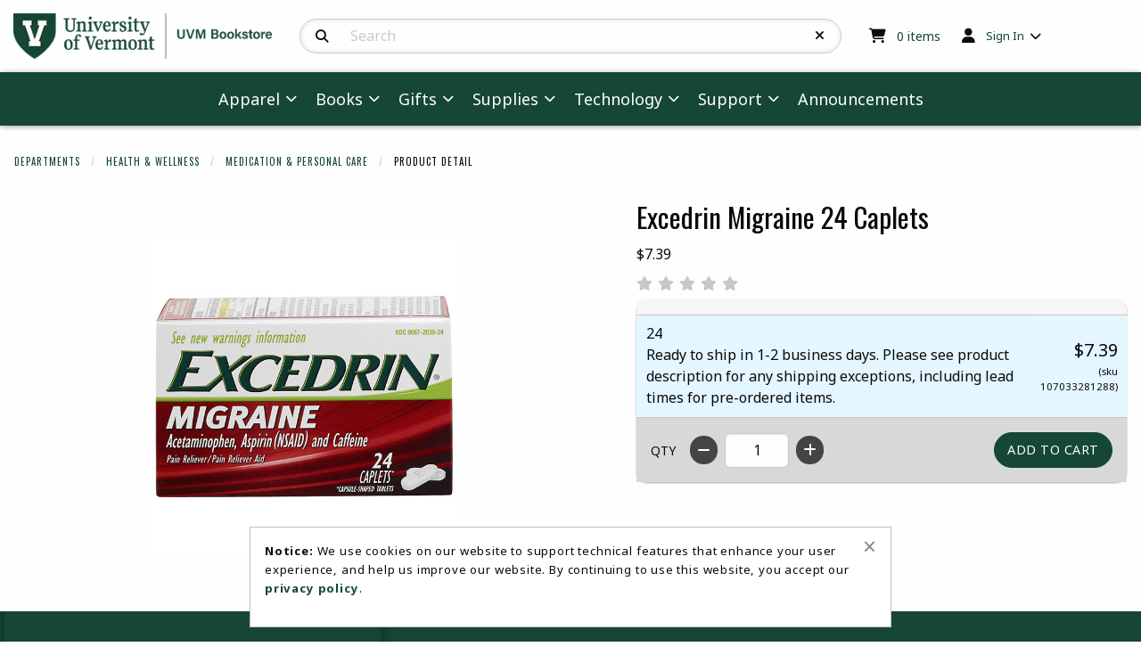

--- FILE ---
content_type: text/html; charset=UTF-8
request_url: https://uvmbookstore.uvm.edu/shop_product_detail.asp?catalog_group_id=NjQ&catalog_group_name=SEVBTFRIICYgV0VMTE5FU1M&catalog_id=1844&catalog_name=TWVkaWNhdGlvbiAmYW1wOyBGaXJzdCBBaWQ&pf_id=647412&product_name=RXhjZWRyaW4gTWlncmFpbmUgMjQgQ2FwbGV0cw&type=1&target=shop_product_list.asp
body_size: 72126
content:
<!-- ::: PrismWEB Template 20241 ::: -->

<!DOCTYPE html>
<html class="no-js" lang="en">
	<head>
		<meta charset="utf-8">
		<meta name="viewport" content="width=device-width, initial-scale=1.0">
		<title>Excedrin Migraine 24 Caplets | The UVM Bookstore</title>

		<link rel="preconnect" href="https://fonts.googleapis.com">
<link rel="preconnect" href="https://fonts.gstatic.com" crossorigin>
<link href="https://fonts.googleapis.com/css2?family=Noto+Sans:ital,wght@0,100..900;1,100..900&family=Oswald:wght@200..700&display=swap" rel="stylesheet">
<link rel="stylesheet" href="https://cdnjs.cloudflare.com/ajax/libs/font-awesome/6.5.1/css/all.min.css" integrity="sha512-DTOQO9RWCH3ppGqcWaEA1BIZOC6xxalwEsw9c2QQeAIftl+Vegovlnee1c9QX4TctnWMn13TZye+giMm8e2LwA==" crossorigin="anonymous" referrerpolicy="no-referrer" />

<style type="text/css" media="all">
	@import url("/innerweb/v5.0/vendors/css/foundation.min.css");
	@import url("/innerweb/v5.0/vendors/css/motion-ui.min.css");
	@import url("/innerweb/v5.0/template/20241/slick/slick.min.css");
	@import url("/innerweb/v5.0/template/20241/slick/accessible-slick-theme.min.css");
</style>

<script type="text/javascript" src="/innerweb/v5.0/include/js/jquery-3.7.1_min.js"></script>
<script type="text/javascript" src="/innerweb/v5.0/include/js/campushub.js"></script>

<!--<script type="text/javascript" src="/innerweb/v5.0/include/js/modals.js"></script>
<script type="text/javascript" src="/innerweb/v5.0/include/js/jqmodal.js"></script>-->
<script defer type="text/javascript" src="/innerweb/v5.0/include/js/set_modal_div_and_cart_summary_values.js"></script>

<script type="text/javascript" src="/innerweb/v5.0/include/js/isbn.js"></script><script type="text/javascript" src="/innerweb/v5.0/include/js/shop_product_detail.js"></script><script type="text/javascript" src="/innerweb/v5.0/include/js/product_rating_class.js"></script>
<script type="text/javascript">
	let modal;
    
        function doLoad() {
        isbn_init();InitializeProductRating();DisablefQtyEnter();
		autoLinkInit();
        }
    window.addEventListener("load", doLoad);
</script>


	<script type="text/javascript" src="/innerweb/v5.0/include/js/product_selector_object.js"></script>

	<style type="text/css" media="screen">
		@import url("/innerweb/v5.0/template/20241/lightbox/css/lightbox.css");
	</style>
	<script defer type="text/javascript" src="/innerweb/v5.0/template/20241/lightbox/js/lightbox.js"></script>
	<script defer type="text/javascript" src="/innerweb/v5.0/template/20241/lightbox/js/lightboxSettings.js"></script>


<!-- set different prefix to be able to use a newer version of jQuery -->
<script type="text/javascript">  
    var $jq = $;   
</script>

<style type="text/css" media="all">
	/*@import url("/innerweb/v5.0/styles/campushub.css");*/
	/*@import url("/innerweb/v5.0/styles/delta/delta.css");*/

	@import url("/innerweb/v5.0/template/20241/css/main.css");
	@import url("/innerweb/v5.0/template/20241/css/responsive.css");
</style>
		<!-- nav options include nav.css and nav-standard.css -->
		<link rel="stylesheet" type="text/css" href="../innerweb/v5.0/template/20241/css/nav-standard.css">
		<link rel="stylesheet" type="text/css" href="css/custom.css">
		<link rel="stylesheet" type="text/css" href="../innerweb/v5.0/template/20241/css/print.css" media="print">
		<link rel="shortcut icon" href="images/UVM_Shield.ico" type="image/x-icon" />

		<!-- LocalRef:6 -->

<script type="text/javascript" src="/innerweb/v5.0/include/js/cookies.js"></script>
<script type="text/javascript">
<!--
var referrer;
var rootURL = 'http://uvmbookstore.uvm.edu/';
var rootSURL = 'https://uvmbookstore.uvm.edu/';

if (cookies_enabled) {

referrer = getCookie('referring_url');
if (!referrer) {
    referrer = '';
if (referrer == ''){
referrer = 'None';
}else if((referrer.indexOf(rootURL) >= 0) || (referrer.indexOf(rootSURL) >= 0)){
referrer = 'Local';
}
setCookie('referring_url', referrer);
referrer = getCookie('referring_url');
if(!referrer){
referrer = 'Unknown';
}
}else{
    var referring_page = '';
if ((referring_page.indexOf(rootURL) >= 0) ||(referring_page.indexOf(rootSURL) >= 0) ||(referring_page == '')) {
} else {
referrer = referring_page
setCookie('referring_url', referrer);
}
}
} else {
referrer = 'Unknown';
}
//-->
</script>


<!-- Google site tag (gtag.js) - Google Universal Analytics -->
<script async src="https://www.googletagmanager.com/gtag/js?id=UA-18810662-1"></script>
<script>
window.dataLayer = window.dataLayer || [];
function gtag(){window.dataLayer.push(arguments);}
gtag('js', new Date());

gtag('config', 'UA-18810662-1', {'anonymize_ip': false, 'debug_mode': false });
</script>

	</head>

<body id="shop-detail" class="product-detail">
	<a href="#main-content" tabindex="0" class="accessibility">skip to main content</a>


	<div id="main-wrapper" class="grid-container full">
<div id="top-bar-navigation" class="hide-for-large">
    <div class="title-bar">
		<div class="grid-x align-center-middle text-center" style="width: 100%">
			<div id="title-bar-profile-icon" class="cell small-2 medium-1 medium-order-4">
				
					<button class="button" type="button" data-toggle="off-canvas-profile-links">
						<i class="fa-solid fa-user" aria-hidden="true"></i>
						<span class="show-for-sr">Open and close profile links</span>
					</button>
				
			</div>
			<div id="title-bar-cart-icon" class="cell small-2 medium-1 medium-order-3">
				<a class="fa-cart-icon icon-before button" href="cart.asp">
					<span class="show-for-sr">My cart </span>
					<span class="cartItemCount"><sup>0</sup><span class="cartItemCountCopy accessibility"> items</span></span>

				</a>
			</div>
			<div id="title-bar-logo" class="cell small-4 medium-8 medium-order-1">
				<a href="https://uvmbookstore.uvm.edu/default.asp?">
					<img src="https://uvmbookstore.uvm.edu/images/UVM_UVMBookstore_Horiz_G.webp" alt="The UVM Bookstore logo" width="150">
				</a>
			</div>
			<div id="title-bar-search-icon" class="cell small-2 medium-1 medium-order-2">
				<button class="button" type="button" data-toggle="off-canvas-site-search">
					<i class="fa-solid fa-magnifying-glass" aria-hidden="true"></i>
					<span class="show-for-sr">Open and close search bar</span>
				</button>
			</div>
			<div id="title-bar-menu-icon" class="cell small-2 medium-1 medium-order-5">
				<button class="button" type="button" data-toggle="off-canvas-main-menu">
					<i class="fa-solid fa-bars" aria-hidden="true"></i>
					<span class="show-for-sr">Open and close main navigation menu</span>
				</button>
			</div>
		</div>
    </div>
</div>

<div class="off-canvas-wrapper">

    <div class="off-canvas-content" data-off-canvas-content>
		<!-- # INCLUDE FILE="top_banner.asp" -->
		<div id="search-nav-container-mobile" class="search-filters-wrapper off-canvas position-left off-canvas-absolute hide-for-large" data-off-canvas data-transition="overlap" data-content-scroll="false" data-force-to="top" data-auto-focus="true">
    <div class="search-nav-mobile-content" data-off-canvas-scrollbox>
        <button class="close-button" aria-label="Close search filters" type="button" data-close><span aria-hidden="true">&times;</span></button>
        <div aria-label="Search results filter" class="search-nav-mobile"></div>
    </div>
</div><div id="catalog-filter-nav-container" class="catalog-filters-wrapper off-canvas position-left off-canvas-absolute is-transition-overlap is-closed" data-off-canvas data-transition="overlap" data-content-scroll="false" data-force-to="top" data-auto-focus="true">
    <div class="catalog-filter-nav-content" data-off-canvas-scrollbox>
        <button class="close-button" aria-label="Close catalog sort and filter options" type="button" data-close><span aria-hidden="true">&times;</span></button>
        <div aria-label="Catalog sort and filter controls" class="catalog-filter-nav"></div>
    </div>
</div>
		<header class="grid-x grid-padding-x grid-padding-y align-center-middle" aria-label="Site Header">
			<div class="cell show-for-large text-center" style="padding: 0; margin: 0;"><a href="#main-content" class="show-on-focus">skip to main content</a></div>
			<div id="site-name" class="cell large-3 show-for-large text-left">
				<a href="https://uvmbookstore.uvm.edu/default.asp?">
					<img src="https://uvmbookstore.uvm.edu/images/UVM_UVMBookstore_Horiz_G.webp" alt="The UVM Bookstore logo" width="350">
				</a>
			</div>
			<div id="site-search-container" class="cell large-6 text-center">
				<div class="off-canvas position-top off-canvas-absolute" id="off-canvas-site-search" data-off-canvas data-transition="overlap" data-content-scroll="false" data-force-to="top" data-auto-focus="false" data-options="inCanvasOn:large;">
					<div id="search-box-container">
						<div id="site-search">
	<form action="https://uvmbookstore.uvm.edu/search_index_results.asp?" method="get" name="siteSearch" id="frm-sitesearch">
		<label class="accessibility" for="txtSearch">Search Products</label>
		<a href="#" class="accessibility go-to-search">continue to search</a>
		<input name="search_text" id="txtSearch" type="text" class="box" title="Search" spellcheck="false" autocomplete="off" maxlength="50" placeholder="Search" autofocus="false" tabindex="0">
		<input type="hidden" name="pageaction" value="redirect">
		<button type="reset" aria-label="Reset Search" class="button site-search-reset" onclick="resetSiteSearch">
			<i class="fa-solid fa-xmark" aria-hidden="true"></i>
		</button>
		<button type="submit" value="GO" class="button site-search-submit" aria-label="Search">
			<i class="fa-solid fa-magnifying-glass" aria-hidden="true"></i>
		</button>
	</form>
</div><!-- end #site-search -->

						<button class="button search-close-button hide-for-large" aria-label="Close search box" type="button" data-close>Cancel</button>
					</div>
				</div>
			</div>
			<div id="user-summary" class="cell large-3 text-left show-for-large">
				<div id="header-cart-info">
					<i class="fa-solid fa-cart-shopping" aria-hidden="true"></i>
					<div id="cart-summary"><a href="https://uvmbookstore.uvm.edu/cart.asp?"><strong class="accessibility">My Cart </strong><span id="cartSummaryValues"><span class="cartSummaryCount"><span class="cartSummaryCountNumber">0</span><span class="cartSummaryCountCopy"> items</span></span></a></div>

				</div>
				<div id="header-user-nav">
					
						<!-- IF SIGNED OUT -->
						<ul class="dropdown menu" data-dropdown-menu>
							<li class="header-user-nav-trigger">
								<i class="fa-solid fa-user" aria-hidden="true"></i>
								<a href="https://uvmbookstore.uvm.edu/account_login.asp?">Sign In</a>
								<ul class="menu">
									<li><a href="https://uvmbookstore.uvm.edu/account_login.asp?">Sign In</a></li>
									<li><a href="https://uvmbookstore.uvm.edu/account_create.asp?">Create Account</a></li>
								</ul>
							</li>
						</ul>
					
				</div>
			</div>

			<nav role="navigation" aria-label="main navigation" id="menu" class="cell large-padding-collapse">
				<div class="off-canvas position-right off-canvas-absolute" id="off-canvas-main-menu" data-off-canvas data-transition="overlap" data-content-scroll="false" data-force-to="top" data-auto-focus="true" data-options="inCanvasOn:large;">
					<div class="site-nav-content" data-off-canvas-scrollbox>
    <ul class="menu vertical large-horizontal sticky-shrinknav-menu mega-menu" data-responsive-menu="drilldown medium-accordion large-dropdown" data-disable-hover="true" data-click-open="true">
        <li>
            <a href="#">Apparel</a>
            <ul class="menu">
                <li><a href="#">Athletic Wear</a>
					<ul class="menu">						
						<li><a href="shop_product_list.asp?catalog_name=QkFTS0VUQkFMTA&catalog_id=1707">Basketball</a></li>
						<li><a href="shop_product_list.asp?catalog_name=QVRITEVUSUMgV0VBUg&catalog_id=593">Fan Gear</a></li>
						<li><a href="shop_product_list.asp?catalog_name=SE9DS0VZ&catalog_id=1713">Hockey</a></li>
						<li><a href="shop_product_list.asp?catalog_name=TEFDUk9TU0U&catalog_id=1886">Lacrosse</a></li>
						<li><a href="shop_product_list.asp?catalog_name=U09DQ0VS&catalog_id=1892">Soccer</a></li>
						<li><a href="shop_main.asp?catalog_group_id=NTE&catalog_group_name=QVRITEVUSUMgV0VBUg">All Athletic Wear</a></li>
					</ul>
				</li>
				<li><a href="#">Children's</a>
					<ul class="menu">						
						<li><a href="shop_product_list.asp?catalog_name=Q0hJTERSRU4nUyBIRUFEV0VBUg&catalog_id=1778">Headwear</a></li>
						<li><a href="shop_product_list.asp?catalog_name=SU5GQU5UICYgVE9ERExFUg&catalog_id=1776">Infant & Toddler</a></li>
						<li><a href="shop_product_list.asp?catalog_name=WU9VVEg&catalog_id=1777">Youth</a></li>
						<li><a href="shop_main.asp?catalog_group_id=NDY&catalog_group_name=Q0hJTERSRU4nUw">All Children's</a></li>
					</ul>
				</li>
                <li><a href="#">Headwear</a>
					<ul class="menu">
						<li><a href="shop_product_list.asp?catalog_name=SEFUUw&catalog_id=585">Hats</a></li>
						<li><a href="shop_product_list.asp?catalog_name=S05JVFdFQVI&catalog_id=636">Knitwear</a></li>
						<li><a href="shop_product_list.asp?catalog_name=TEVHQUNZIEhBVFM&catalog_id=1737">Legacy Hats</a></li>
						<li><a href="shop_product_list.asp?catalog_name=TklLRSBIQVRT&catalog_id=1749">Nike Hats</a></li>
						<li><a href="shop_main.asp?catalog_group_id=NDE&catalog_group_name=QWxsIEhlYWR3ZWFy">All Headwear</a></li>
					</ul>
				</li>
				
				<li><a href="#">Men's/Unisex</a>
					<ul class="menu">
						<!--<li><a href="shop_product_list.asp?catalog_group_id=MQ&catalog_group_name=Q2xvdGhpbmc&catalog_id=1905">Fall 2023 LCOM Apparel</a></li> -->
						<li><a href="shop_product_list.asp?catalog_name=U2FsZSBJdGVtcw&catalog_id=1895">Sale Items</a>
						<li><a href="shop_product_list.asp?catalog_name=QUNDRVNTT1JJRVM&catalog_id=611">Accessories</a></li>
						<li><a href="shop_product_list.asp?catalog_name=QkFDSyBUTyBCQVNJQ1M&catalog_id=1701">Back To Basics</a></li>					
						<li><a href="shop_product_list.asp?catalog_name=TEFSTkVSIENPTExFR0UgT0YgTUVESUNJTkU&catalog_id=612">Larner College of Medicine</a></li>
				  		<li><a href="shop_product_list.asp?catalog_name=U0hJUlRTICYgVEVFUw&catalog_id=595">Shirts & Tees</a></li>
				  		<li><a href="shop_product_list.asp?catalog_name=U0hPUlRTICYgUEFOVFM&catalog_id=597">Shorts & Pants</a></li>
				  		<li><a href="shop_product_list.asp?catalog_name=U1dFQVRTSElSVFMgJiBKQUNLRVRT&catalog_id=592">Sweatshirts & Jackets</a></li>
						<!-- <li><a href="shop_product_list.asp?catalog_name=Q29sdW1iaWEgU3BvcnRzd2Vhcg&catalog_id=1888">Columbia Sportswear</a></li> -->
				  		<li><a href="shop_main.asp?catalog_group_id=MQ&catalog_group_name=Q2xvdGhpbmc"><strong>All Men's/Unisex</strong></a></li>
					</ul>
				</li>
				
				<li><a href="#">Popular Brands</a>
					<ul class="menu">
						<li><a href="shop_product_list.asp?catalog_name=Q0FSSEFSVFQ&catalog_id=1910">Carhartt</a></li>
						<li><a href="shop_product_list.asp?catalog_name=Q0hBTVBJT04&catalog_id=1783">Champion</a></li>
						<li><a href="shop_product_list.asp?catalog_name=Q09MVU1CSUEgU1BPUlRTV0VBUg&catalog_id=1888">Columbia Sportswear</a></li>
						<li><a href="shop_product_list.asp?catalog_name=TEVBR1VFIENPTExFR0lBVEUgV0VBUg&catalog_id=1785">League Collegiate</a></li>
						<li><a href="shop_product_list.asp?catalog_name=TVYgU1BPUlQ&catalog_id=1786">MV Sport</a></li>
						<li><a href="shop_product_list.asp?catalog_name=TklLRQ&catalog_id=1703">Nike</a></li>
						<li><a href="shop_main.asp?catalog_group_id=NDk&catalog_group_name=UE9QVUxBUiBCUkFORFM">All Popular Brands</a></li>
					</ul>
				</li>
				<li><a href="#">Women's</a>
					<ul class="menu">
						<li><a href="shop_product_list.asp?catalog_name=V09NRU4nUyBBQ0NFU1NPUklFUw&catalog_id=1782">Accessories</a></li>
						<li><a href="shop_product_list.asp?catalog_name=V09NRU4nUyBTSElSVFMgJiBURUVT&catalog_id=1780">Shirts & Tees</a></li>
						<li><a href="shop_product_list.asp?catalog_name=V09NRU4nUyBTSE9SVFMgJiBQQU5UUw&catalog_id=1779">Shorts & Pants</a></li>
						<li><a href="shop_product_list.asp?catalog_name=V09NRU4nUyBTV0VBVFNISVJUUyAmIEpBQ0tFVFM&catalog_id=1781">Sweatshirts & Jackets</a></li>
						<li><a href="shop_main.asp?catalog_group_id=NDc&catalog_group_name=V09NRU4nUw">All Women's</a></li>						
					</ul>
				</li>
            </ul>
        </li>
        <!--<li>
            <a href="#">Categories</a>
            <ul class="menu">
                <!-- # INCLUDE VIRTUAL="/innerweb/v5.0/i_nav_site_links_catalogs.asp" -->
            <!--</ul>
        </li>-->
        <li>
            <a href="#">Books</a>
            <ul class="menu">
				<li><a href="#">Textbooks</a>
					<ul class="menu">
						<li><a href="textbookinfo.asp">Important Textbook Info</a></li>
						<li><a href="https://uvmbookstore.uvm.edu/buy_textbooks.asp?">Buy Textbooks</a></li>
						<li><a href="https://uvmbookstore.uvm.edu/site_textbookreq.asp?">Faculty Textbook Ordering</a></li>
										
					</ul>
				</li>
				<li><a href="#">General Books</a>
					<ul class="menu">						
						<li><a href="shop_product_list.asp?catalog_name=QkFSQ0hBUlRT&catalog_id=620">Barcharts</a></li>
						<li><a href="shop_product_list.asp?catalog_name=Q0hJTERSRU4nUyBCT09LUw&catalog_id=610">Children's Books</a></li>
						<li><a href="shop_product_list.asp?catalog_name=U1BFQ0lBTCBVVk0gQ09OTkVDVElPTg&catalog_id=645">Special UVM Connection</a></li>
						<li><a href="shop_product_list.asp?catalog_name=VkVSTU9OVCBJTlRFUkVTVA&catalog_id=589">Vermont Interest</a></li>
						<li><a href="shop_main.asp?catalog_group_id=Mg&catalog_group_name=VHJhZGUgQm9va3M">All General Books</a></li>	
					</ul>
				</li>
				<li><a href="https://uvmbookstore.uvm.edu/site_buyback_info.asp?">Buyback Policy/Dates</a></li> 
            </ul>
        </li>
		
         <li><a href="#">Gifts</a>
            <ul class="menu">
                <li><a href="shop_main.asp?catalog_group_id=MzM&catalog_group_name=R2lmdHM">All Gifts</a></li>                
                <li><a href="#">Drinkware</a>
					<ul class="menu">						
						<li><a href="shop_product_list.asp?catalog_name=R0xBU1NXQVJF&catalog_id=638">Barware & Accessories</a></li>
						<li><a href="shop_product_list.asp?catalog_name=TVVHUw&catalog_id=1789">Mugs</a></li>
						<li><a href="shop_product_list.asp?catalog_name=VFJBVkVMIE1VR1M&catalog_id=1790">Travel Mugs</a></li>
						<li><a href="shop_product_list.asp?catalog_name=V0FURVIgQk9UVExFUw&catalog_id=637">Water Bottles</a></li>
						<li><a href="shop_main.asp?catalog_group_id=NTY&catalog_group_name=RFJJTktXQVJF">All Drinkware</a></li>
					</ul>
				</li>
                <li><a href="#">Gift Cards</a>
					<ul class="menu">						
					<li><a href="shop_product_list.asp?catalog_name=R0lGVCBDQVJE&catalog_id=1748">Gift Cards</a></li>	
					</ul>
				</li>
				<li><a href="#">Graduation</a>
					<ul class="menu">						
					<li><a href="shop_product_list.asp?catalog_name=QUxVTU5JIElURU1T&catalog_id=1772">Alumni Items</a></li>
					<li><a href="shop_product_list.asp?catalog_name=R1JBRFVBVElPTiBBTk5PVU5DRU1FTlRT&catalog_id=1866">Announcements</a></li>
					<!-- <li><a href="shop_product_list.asp?catalog_name=Q0xBU1MgT0YgMjAyMiBHSUZUUw&catalog_id=1884">Class Of 2023 Gifts</a></li> -->
					<li><a href="shop_product_list.asp?catalog_name=Q0xBU1MgUklOR1M&catalog_id=1913">Class Rings</a></li>
					<li><a href="shop_product_list.asp?catalog_name=Q1VTVE9NIFVWTSBSRUdBTElB&catalog_id=1719">Custom UVM Regalia</a></li>
					<li><a href="shop_product_list.asp?catalog_name=RElQTE9NQSBGUkFNRVM&catalog_id=616">Diploma Frames</a></li>
					<li><a href="shop_product_list.asp?catalog_name=R0lGVFMgRk9SIFRIRSBHUkFE&catalog_id=617">Gifts For The Graduate</a></li>
					<li><a href="shop_product_list.asp?catalog_group_id=NTM&catalog_group_name=R1JBRFVBVElPTg&catalog_id=1887">Lawn Signs</a></li>
					<li><a href="shop_product_list.asp?catalog_name=UkVHQUxJQQ&catalog_id=1925">Regalia</a></li>
						<!-- https://uvmbookstore.uvm.edu/site_regalia.asp? -->
						<!-- shop_product_list.asp?catalog_name=UkVHQUxJQQ&catalog_id=1918  -->
						<!-- Update catalog_id here and in iweb_checkout_regalia.asp -->
					<li><a href="shop_main.asp?catalog_group_id=NTM&catalog_group_name=R1JBRFVBVElPTg">All Graduation</a></li>
					</ul>
				</li>
				<li><a href="#">Home & Office</a>
					<ul class="menu">						
					<li><a href="shop_product_list.asp?catalog_name=QkFHUyAmIFRPVEVT&catalog_id=1738">Bags & Totes</a></li>
					<li><a href="shop_product_list.asp?catalog_name=QkxBTktFVFMgJiBUSFJPV1M&catalog_id=1723">Blankets & Pillows</a></li>
					<li><a href="shop_product_list.asp?catalog_name=Q0FSRFMsIFNUQVRJT05FUlksICYgUEVOUw&catalog_id=624">Cards, Stationery & Pens</a></li>
					<li><a href="shop_product_list.asp?catalog_name=UEVUUw&catalog_id=1740">Pets</a></li>
					<li><a href="shop_product_list.asp?catalog_name=T0ZGSUNFIEFDQ0VTU09SSUVT&catalog_id=1798">Office Accessories</a></li>
					<li><a href="shop_product_list.asp?catalog_name=U1RBTkRBUkQgQ0hBSVIgT0YgR0FSRE5FUg&catalog_id=1909">Standard Chair</a></li>
					<li><a href="shop_product_list.asp?catalog_name=VU1CUkVMTEFT&catalog_id=1708">Umbrellas</a></li>
					<li><a href="shop_product_list.asp?catalog_name=VU5JUVVFIEdJRlRT&catalog_id=1799">Unique Gifts</a></li>
					<li><a href="shop_main.asp?catalog_group_id=NTc&catalog_group_name=SE9NRSAmIE9GRklDRQ">All Home & Office</a></li>
					</ul>
				</li>
				<li><a href="#">Made In Vermont</a>
					<ul class="menu">						
					<li><a href="shop_product_list.asp?catalog_name=REFORk9SVEggUEVXVEVS&catalog_id=623">Danforth Pewter</a></li>
					<li><a href="shop_product_list.asp?catalog_name=TUFQTEUgJiBWRVJNT05UIFBST0RVQ1RT&catalog_id=1742">Maple & Vermont Products</a></li>
					<li><a href="shop_product_list.asp?catalog_name=TU9SR0FOIEhPUlNFIEZBUk0gQVBQQVJFTA&catalog_id=1857">Morgan Horse Farm Apparel</a></li>
					<li><a href="shop_product_list.asp?catalog_name=TU9SR0FOIEhPUlNFIEZBUk0gR0lGVFMgJiBCT09LUw&catalog_id=1858">Morgan Horse Farm Gifts & Books</a></li>
					<li><a href="shop_product_list.asp?catalog_name=UFJPQ1RPUiBNQVBMRSBSRVNFQVJDSCBDRU5URVI&catalog_id=1750">Proctor Maple Research Center</a></li>
					<li><a href="shop_product_list.asp?catalog_name=VkVSTU9OVCBDSE9DT0xBVEVT&catalog_id=1903">Vermont Chocolates</a></li>
					<li><a href="shop_main.asp?catalog_group_id=NTI&catalog_group_name=TUFERSBJTiBWRVJNT05U">All Made In Vermont</a></li>
					</ul>
				</li>
				<li><a href="#">Party & Holiday</a>
					<ul class="menu">						
					<li><a href="shop_product_list.asp?catalog_name=QklSVEhEQVk&catalog_id=1794">Birthday & Celebration</a></li>
					<!-- <li><a href="shop_product_list.asp?catalog_name=Q0FSRSBQQUNLQUdFUw&catalog_id=1898">Care Packages</a></li>-->
					<li><a href="shop_product_list.asp?catalog_name=R0lGVCBCQUdTICYgV1JBUA&catalog_id=1793">Gift Bags & Wrap</a></li>
					<li><a href="shop_product_list.asp?catalog_name=T1JOQU1FTlRT&catalog_id=1696">Ornaments</a></li>
					<li><a href="shop_product_list.asp?catalog_name=VU5JUVVFIEdJRlRT&catalog_id=1799">Unique Gifts</a></li>
					<li><a href="shop_main.asp?catalog_group_id=NTQ&catalog_group_name=UEFSVFkgJiBIT0xJREFZ">All Party & Holiday</a></li>
					</ul>
				</li>
				<li><a href="#">Spirit Accessories</a>
					<ul class="menu">						
					<li><a href="shop_product_list.asp?catalog_name=QVVUT01PVElWRQ&catalog_id=1803">Automotive</a></li>
					<li><a href="shop_product_list.asp?catalog_name=REVDQUxTICYgU1RJQ0tFUlM&catalog_id=1745">Decals & Stickers</a></li>
					<li><a href="shop_product_list.asp?catalog_name=SkVXRUxSWQ&catalog_id=1902">Jewelry</a></li>
					<li><a href="shop_product_list.asp?catalog_name=S0VZQ0hBSU5TLCBMQU5ZQVJEUyAmIFBJTlM&catalog_id=1739">Keychains, Lanyards & Pins</a></li>
					<li><a href="shop_product_list.asp?catalog_name=TUFHTkVUUw&catalog_id=1735">Magnets</a></li>
					<li><a href="shop_main.asp?catalog_group_id=NTU&catalog_group_name=U1BJUklUIEFDQ0VTU09SSUVT">All Spirit Accessories</a></li>
					</ul>
				</li>
				<li><a href="#">Toys & Game Day</a>
					<ul class="menu">						
					<li><a href="shop_product_list.asp?catalog_name=QkFOTkVSUywgUEVOTkFOVFMgJiBGTEFHUw&catalog_id=1744">Banners, Pennants, & Flags</a></li>
					<li><a href="shop_product_list.asp?catalog_name=R0FNRSBEQVk&catalog_id=1746">Game Day</a></li>
					<li><a href="shop_product_list.asp?catalog_name=R09MRg&catalog_id=614">Golf & Sporting Goods</a></li>
					<li><a href="shop_product_list.asp?catalog_name=UExVU0g&catalog_id=1747">Plush & Toys</a></li>
					<li><a href="shop_main.asp?catalog_group_id=NTg&catalog_group_name=VE9ZUyAmIEdBTUUgREFZ">All Toys & Game Day</a></li>
					</ul>
				</li>
            </ul>
        </li>		

         <li><a href="#">Supplies</a>
            <ul class="menu">             
                <li><a href="#">Art Supplies</a>
					<ul class="menu">						
						<li><a href="shop_product_list.asp?catalog_name=VEVDSE5JQ0FMIFBFTlMgJiBNQVJLRVJT&catalog_id=1808">Art Pens & Markers</a></li>
						<li><a href="shop_product_list.asp?catalog_name=Q09VUlNFIFNQRUNJRklDIE1BVEVSSUFMUw&catalog_id=1811">Course Specific Materials</a></li>
						<li><a href="shop_product_list.asp?catalog_name=Q1JBRlQgU1VQUExJRVM&catalog_id=1809">Craft Supplies</a></li>
						<li><a href="shop_product_list.asp?catalog_name=Q0hBUkNPQUwgJiBHUkFQSElURQ&catalog_id=1806">Drawing Supplies</a></li>
						<li><a href="shop_product_list.asp?catalog_name=UEFJTlRJTkc&catalog_id=1810">Painting Supplies</a></li>
						<li><a href="shop_product_list.asp?catalog_name=U0tFVENIQk9PS1MgJiBQQVBFUg&catalog_id=1804">Sketchbooks & Paper</a></li>
						<li><a href="shop_main.asp?catalog_group_id=NjA&catalog_group_name=QVJUIFNVUFBMSUVT">All Art Supplies</a></li>
					</ul>
				</li>
                <li><a href="#">School Supplies</a>
					<ul class="menu">						
					<li><a href="shop_product_list.asp?catalog_name=QURIRVNJVkVT&catalog_id=1818">Adhesives</a></li>
						<li><a href="shop_product_list.asp?catalog_name=QkFUVEVSSUVT&catalog_id=1815">Batteries</a></li>
						<li><a href="shop_product_list.asp?catalog_name=QklOREVSUyAmIEZPTERFUlM&catalog_id=1812">Binders & Folders</a></li>
						<li><a href="shop_product_list.asp?catalog_name=Q09VUlNFIE1BVEVSSUFMUyBBQ0NFU1NPUklFUw&catalog_id=1846">Course Accessories</a></li>
						<li><a href="shop_product_list.asp?catalog_name=RU5HSU5FRVJJTkcgJiBEUkFGVElORw&catalog_id=1816">Engineering & Drafting</a></li>
						<li><a href="shop_product_list.asp?catalog_name=TEFCIFNVUFBMSUVTIEFORCBDQUxDVUxBVE9SUw&catalog_id=1821">Lab Supplies & Calculators</a></li>
						<li><a href="shop_product_list.asp?catalog_name=Tk9URUJPT0tT&catalog_id=1813">Notebooks</a></li>
						<li><a href="shop_product_list.asp?catalog_name=T0ZGSUNFICYgREVTSyBTVVBQTElFUw&catalog_id=1819">Office & Desk Supplies</a></li>
						<li><a href="shop_product_list.asp?catalog_name=T1RIRVIgU0NIT09MIFNVUFBMSUVT&catalog_id=598">Other School Supplies</a></li>
						<li><a href="shop_product_list.asp?catalog_name=UEFQRVIgUFJPRFVDVFMgJiBJTkRFWCBDQVJEUw&catalog_id=1827">Paper & Index Cards</a></li>
						<li><a href="shop_product_list.asp?catalog_name=UExBTk5FUlMgJiBDQUxFTkRBUlM&catalog_id=1759">Planners & Calendars</a></li>
						<!-- <li><a href="shop_product_list.asp?catalog_name=VkFMVUUgQlVORExFUw&catalog_id=1822">Value Bundles</a></li> -->
						<li><a href="shop_product_list.asp?catalog_name=V1JJVElORyBJTlNUUlVNRU5UUw&catalog_id=1825">Writing Instruments</a></li>
					<li><a href="shop_main.asp?catalog_group_id=NjE&catalog_group_name=U0NIT09MIFNVUFBMSUVT">All School Supplies</a></li>	
					</ul>
				</li>
                <li><a href="#">Favorite Brands</a>
					<ul class="menu">						
					<li><a href="shop_product_list.asp?catalog_name=QklDIFBST0RVQ1RT&catalog_id=1838">BIC Products</a></li>
					<li><a href="shop_product_list.asp?catalog_name=Q1JBWU9MQQ&catalog_id=1834">Crayola</a></li>
					<li><a href="shop_product_list.asp?catalog_name=RVhQTw&catalog_id=1817">Expo</a></li>
					<li><a href="shop_product_list.asp?catalog_name=R0VORVJBTCBQRU5DSUw&catalog_id=1836">General Pencil</a></li>
					<li><a href="shop_product_list.asp?catalog_name=UE9TVC1JVCBQUk9EVUNUUw&catalog_id=1823">Post-It</a></li>
					<li><a href="shop_product_list.asp?catalog_name=UklURSBJTiBUSEUgUkFJTg&catalog_id=1824">Rite In The Rain</a></li>
					<li><a href="shop_product_list.asp?catalog_name=U0hBUlBJRQ&catalog_id=1839">Sharpie</a></li>
					<li><a href="shop_product_list.asp?catalog_name=VVZNLUJSQU5ERUQgU1VQUExJRVM&catalog_id=1835">UVM-Branded Supplies</a></li>
					<li><a href="shop_main.asp?catalog_group_id=NjM&catalog_group_name=RkFWT1JJVEUgQlJBTkRT">All Favorite Brands</a></li>
					</ul>
				</li>
                <li><a href="#">Res Hall Supplies</a>
					<ul class="menu">						
					<li><a href="shop_product_list.asp?catalog_name=QkVERElORyAmIEJBVEg&catalog_id=1828">Bedding & Bath</a></li>
					<li><a href="shop_product_list.asp?catalog_name=Q0xFQU5JTkcgU1VQUExJRVM&catalog_id=1766">Cleaning & Supplies</a></li>
					<li><a href="shop_product_list.asp?catalog_name=RkFOUw&catalog_id=1829">Fans</a></li>
					<li><a href="shop_product_list.asp?catalog_name=SEFSRFdBUkUgJiBUT09MUw&catalog_id=1830">Hardware & Tools</a></li>
					<li><a href="shop_product_list.asp?catalog_name=SE9VU0VXQVJFUyAmIEtJVENIRU4&catalog_id=1832">Housewares & Kitchen</a></li>
					<li><a href="shop_product_list.asp?catalog_name=TEFNUFMsIFBPV0VSICYgVEVDSE5PTE9HWQ&catalog_id=1833">Lamps, Power & Tech</a></li>
					<li><a href="shop_product_list.asp?catalog_name=TUVESUNBVElPTiAmIFBFUlNPTkFMIENBUkU&catalog_id=1844">Medication & Personal Care</a></li>
					<li><a href="shop_product_list.asp?catalog_name=U1RPUkFHRSAmIE9SR0FOSVpBVElPTg&catalog_id=1831">Storage & Organization</a></li>
					<li><a href="shop_main.asp?catalog_group_id=NjI&catalog_group_name=UkVTLkhBTEwgU1VQUExJRVM">All Res Hall Supplies</a></li>
					</ul>
				</li>	
                <li><a href="#">Medical Supplies</a>
					<ul class="menu">						
						<li><a href="shop_product_list.asp?catalog_name=TUVESUNBTCBTVVBQTElFUw&catalog_id=1754">Medical Supplies</a></li>
					</ul>
				</li>											
            </ul>
        </li>

         <li><a href="#">Technology</a>
            <ul class="menu">
                <li><a href="shop_main.asp?catalog_group_id=MzY&catalog_group_name=VGVjaG5vbG9neQ">All Technology</a></li>               
                <li><a href="#">Apple</a>
					<ul class="menu">						
						<li><a href="shop_product_list.asp?catalog_name=TUFDIENPTVBVVEVSUw&catalog_id=642">Apple Computers</a></li>
						<li><a href="shop_product_list.asp?catalog_name=TUFDIEFDQ0VTU09SSUVT&catalog_id=1860">Apple Accessories</a></li>
						<li><a href="shop_product_list.asp?catalog_name=QVBQTEUgSVBBRFM&catalog_id=687">Apple iPads</a></li>
						<li><a href="shop_product_list.asp?catalog_name=QVBQTEVDQVJFKw&catalog_id=673">AppleCare+</a></li>
						<li><a href="shop_main.asp?catalog_group_id=NjU&catalog_group_name=QVBQTEU">All Apple</a></li>
					</ul>
				</li>
                <li><a href="#">Dell</a>
					<ul class="menu">						
						<li><a href="shop_product_list.asp?catalog_name=REVMTCBDT01QVVRFUlM&catalog_id=1899">Dell Computers</a></li>
						<li><a href="shop_product_list.asp?catalog_name=REVMTCBBQ0NFU1NPUklFUw&catalog_id=1897">Dell Accessories</a></li>
						<li><a href="shop_main.asp?catalog_group_id=NjY&catalog_group_name=REVMTA">All Dell</a></li>
					</ul>
				</li>
                <li><a href="#">Audio</a>
					<ul class="menu">						
						<li><a href="shop_product_list.asp?catalog_name=QVVESU8gQUNDRVNTT1JJRVM&catalog_id=1865">Audio Accesories</a></li>
						<li><a href="shop_product_list.asp?catalog_name=QkxVRVRPT1RIIFNQRUFLRVJT&catalog_id=1876">Bluetooth Speakers</a></li>
						<li><a href="shop_product_list.asp?catalog_name=SEVBRFBIT05FUw&catalog_id=1864">Headphones</a></li>
						<li><a href="shop_main.asp?catalog_group_id=Njg&catalog_group_name=QVVESU8">All Audio</a></li>
					</ul>
				</li>
                <li><a href="#">Incoming Students</a>
					<ul class="menu">						
						<li><a href="shop_product_list.asp?catalog_name=TEFQVE9QUyBGT1IgQ09MTEVHRQ&catalog_id=1762">Laptops For College</a></li>
						<li><a href="shop_product_list.asp?catalog_name=TEFQVE9QUyBGT1IgQ0VNUw&catalog_id=1760">Laptops For CEMS</a></li>
						<li><a href="shop_product_list.asp?catalog_name=TEFQVE9QUyBGT1IgVEhFIEdST1NTTUFOIFNDSE9PTA&catalog_id=1761">Laptops For Grossman</a></li>
						<li><a href="shop_product_list.asp?catalog_name=Rk9SIFlPVVIgUk9PTQ&catalog_id=1870">For Your Room</a></li>
						<li><a href="shop_main.asp?catalog_group_id=NzE&catalog_group_name=SU5DT01JTkcgU1RVREVOVFM">All Incoming Students</a></li>
					</ul>
				</li>
                <li><a href="#">For Your Office</a>
					<ul class="menu">						
						<li><a href="shop_product_list.asp?catalog_name=T04gQ0FNUFVT&catalog_id=1869">On Campus</a></li>
						<li><a href="shop_product_list.asp?catalog_name=VEVMRUNPTU1VVElORw&catalog_id=1868">Telecommuting</a></li>
						<li><a href="shop_main.asp?catalog_group_id=NzA&catalog_group_name=Rk9SIFlPVVIgT0ZGSUNF">All Office Tech</a></li>
					</ul>
				</li>
                <li><a href="#">Accessories</a>
					<ul class="menu">						
						<li><a href="shop_product_list.asp?catalog_name=QURBUFRFUlM&catalog_id=1862">Adapters</a></li>
						<li><a href="shop_product_list.asp?catalog_name=Q0FCTEVT&catalog_id=1765">Cables</a></li>
						<li><a href="shop_product_list.asp?catalog_name=R0FNSU5HIEFDQ0VTU09SSUVT&catalog_id=1873">Gaming Accessories</a></li>
						<li><a href="shop_product_list.asp?catalog_name=S0VZQk9BUkRTIEFORCBNSUNF&catalog_id=1705">Keyboards, Mice & Stylus'</a></li>
						<li><a href="shop_product_list.asp?catalog_name=TEFQVE9QIENBU0VT&catalog_id=1863">Laptop Cases</a></li>
						<li><a href="shop_product_list.asp?catalog_name=Rk9SIFBIT05FUw&catalog_id=1874">Phone Accessories</a></li>
						<li><a href="shop_product_list.asp?catalog_name=UE9XRVIgU09MVVRJT05T&catalog_id=1872">Power Solutions</a></li>
						<li><a href="shop_product_list.asp?catalog_name=U1RPUkFHRQ&catalog_id=1875">Storage</a></li>
						<li><a href="shop_main.asp?catalog_group_id=Njc&catalog_group_name=QUNDRVNTT1JJRVM">All Tech Accessories</a></li>
					</ul>
				</li>
                <li><a href="#">Techstore Info</a>
					<ul class="menu">						
						<li><a href="https://uvmbookstore.uvm.edu/site_depot.asp?">Techstore Homepage</a></li>
						<li><a href="https://www.uvm.edu/it/it-purchasing">Department Orders</a></li>
						<li><a href="https://uvmbookstore.uvm.edu/site_depot_FAQ.asp?">Techstore FAQ</a></li>
						<li><a target="_blank" href="https://www.uvm.edu/it/kb/">Service & Support</a></li>
						<li><a href="tel:802.656.3067">802.656.3067</a></li>
						<li><a href="mailto:depot@uvm.edu">depot@uvm.edu</a></li>
					</ul>
				</li>																				
				<li><a target="_blank" href="https://www.uvm.edu/it/it-purchasing">Department Orders</a></li>
            </ul>
        </li>

        <li>
            <a href="#">Support</a>
            <ul class="menu">
                <li><a href="https://uvmbookstore.uvm.edu/site_contact_us.asp?">Contact Us</a></li>                
                <li><a href="https://uvmbookstore.uvm.edu/site_customer_service.asp?">Customer Service</a></li>
                <li><a href="https://uvmbookstore.uvm.edu/site_faculty.asp?">Faculty Resources</a></li>
                <li><a href="#">Store Info</a>
					<ul class="menu">						
						<li><a href="https://uvmbookstore.uvm.edu/site_coffee.asp?">Henderson's Café</a></li>
						<li><a href="https://uvmbookstore.uvm.edu/site_convenience.asp?">Cat Pause Convenience</a></li>
						<li><a href="https://uvmbookstore.uvm.edu/site_catamountstore.asp?">Catamount Store</a></li>
                        <li><a href="https://uvmbookstore.uvm.edu/donate.asp?">Donation Requests</a></li>
						<li><a target="_blank" href="https://www.google.com/maps/place/590+Main+St,+Central+Campus,+University+of+Vermont,+Burlington,+VT+05405/@44.4756999,-73.1963862,17z/data=!3m1!4b1!4m2!3m1!1s0x4cca7a5b4a42ae35:0xea9d10cc0c5de417">Find Us</a></li>
						<li><a href="https://uvmbookstore.uvm.edu/site_shipping_info.asp?">Shipping Prices</a></li>
						<li><a href="https://uvmbookstore.uvm.edu/site_FAQ.asp?">Site FAQ</a></li>
						<li><a href="https://uvmbookstore.uvm.edu/site_privacy.asp?">Security and Privacy</a></li>
						<li><a href="https://uvmbookstore.uvm.edu/site_depot.asp?">Techstore</a></li>
						<li><a href="https://uvmbookstore.uvm.edu/fsinfo.asp?">UVM Faculty & Staff</a></li>
						<li><a target="_blank" href="https://www.uvm.edu/studentemployment">Work Study Jobs</a></li>
						<li><a href="tel:800.331.7305">800.331.7305</a></li>
						<li><a href="mailto:UVM.Bookstore@uvm.edu ">UVM.Bookstore@uvm.edu</a></li>
					</ul>
				</li>
				<li><a href="#">Campus Info</a>
					<ul class="menu">						
						<li><a target="_blank" href="http://www.uvm.edu/">Campus Website</a></li>
						<li><a target="_blank" href="http://www.uvmathletics.com/">Vermont Athletics</a></li>
						<li><a target="_blank" href="https://myuvm.uvm.edu/">My UVM</a></li>
						<li><a target="_blank" href="http://www.uvm.edu/campus_life">Campus Life</a></li>
						<li><a target="_blank" href="http://www.uvm.edu/~uvmpr/?Page=EMS&SM=eventssub.html">Campus Events</a></li>
						<li><a target="_blank" href="https://webmail.uvm.edu/login.php">Student Email</a></li>
						<li><a target="_blank" href="http://www.uvm.edu/map">Campus Map </a></li>
						<li><a href="tel:802.656.3131">802.656.3131</a></li>
						<li><a target="_blank" href="http://www.uvm.edu/contact_uvm">Contact UVM</a></li>
					</ul>
				</li>
            </ul>
        </li>
        <li><a href="https://uvmbookstore.uvm.edu/site_announcements.asp?">Announcements</a></li>
    </ul>
</div>
	
</nav> <!-- END nav -->
<script type='text/javascript' src='js/nav.js'></script>

				</div>
			</nav>
			<div id="off-canvas-profile-links" class="off-canvas position-top off-canvas-absolute" data-off-canvas data-transition="overlap" data-content-scroll="false" data-force-to="top" data-auto-focus="true">
				<ul class="menu text-center">
					
						<li><a href="https://uvmbookstore.uvm.edu/account_login.asp?">Sign In</a></li>
						<li><a href="https://uvmbookstore.uvm.edu/account_create.asp?">Create Account</a></li>
					
				</ul>
			</div>
		</header>

<div id="page"><div class="sub-header">

</div>
<div id="content">
    <main id="main-content">

    <script type="text/javascript">
$(document).ready(function(){
  if ($("ul.breadcrumbs:contains('Diploma Frames')").length) {
    $(".shop-prod-controls-container").after(
      "<div class='frame-announce'><strong>PLEASE NOTE:</strong> This frame is designed for those who graduated in or AFTER 2004. For graduates before then, a special sized frame is required. Please call us at 1.800.331.7305 for details.</div>"
    );
  }
});
</script>

<script type="text/javascript">
$(document).ready(function(){
  if ($("ul.breadcrumbs:contains('Gift Card')").length) {
    $(".shop-prod-controls-container").after(
      "<div class='frame-announce'><strong>PLEASE NOTE:</strong> if you ordered a physical gift card, the normal standard ground shipping fee will be waived and the gift card will be mailed via First Class Mail at no additional charge unless FedEx Next Day ($29.99) or 2nd Day ($19.99) service is selected. Digital gift card codes will be emailed within 24-48 hours to the email address provided.</div>"
    );
  }
});
</script>

<script type="text/javascript">
$(document).ready(function(){
  if ($("ul.breadcrumbs:contains('Computers')").length) {
    $(".shop-prod-controls-container").after(
      "<div class='frame-announce'><strong>PLEASE NOTE:</strong> Our computer inventory changes daily and fulfillment times for certain models will be greater than the standard 24-48 hours. Please email tech.store@uvm.edu for the most current availability.</div>"
    );
  }
});
</script>


<script type="text/javascript">
$(document).ready(function(){
  if ($("ul.breadcrumbs:contains('Laptops')").length) {
    $(".shop-prod-controls-container").after(
      "<div class='frame-announce'><strong>PLEASE NOTE:</strong> Our computer inventory changes daily and fulfillment times for certain models will be greater than the standard 24-48 hours. Please email tech.store@uvm.edu for the most current availability.</div>"
    );
  }
});
</script><script type="text/javascript" src="/innerweb/v5.0/include/js/shop_product_detail_modal.js"></script>



<input type="hidden" id="display_product_zoom" value="0" />

<script type="text/javascript">
    var selectedElement = "";
    $(document).ready(function () {
        $(document).keydown(function (e) {
            var keycode = (e.keycode ? e.keycode : e.which);
            if (keycode == '13') {
                var eventTarget = $(e.target).attr("id");
                selectedElement = $("#" + eventTarget).get(0);
                $(selectedElement).trigger("mouseover");
            }
        });
	$("#product-options-list").attr("role","application");
    })

</script>

<!--<h1><span>Medication &amp; First Aid</span></h1>-->
<nav role="navigation" aria-label="You are here:" class="breadcrumbs-cont shop"><ul class="breadcrumbs"><li><a href="https://uvmbookstore.uvm.edu/shop_main.asp?">Departments</a></li>
<li><span class="accessibility">Current: </span><a href="https://uvmbookstore.uvm.edu/shop_main.asp?catalog_group_id=NjQ&catalog_group_name=SEVBTFRIICYgV0VMTE5FU1M">Health &amp; Wellness</a></li>
<li><a href="https://uvmbookstore.uvm.edu/shop_product_list.asp?catalog_group_id=NjQ&catalog_group_name=SEVBTFRIICYgV0VMTE5FU1M&catalog_id=1844&catalog_name=TWVkaWNhdGlvbiAmYW1wOyBGaXJzdCBBaWQ">Medication &amp; Personal Care</a></li>
<li><span class="accessibility">Current: </span>Product Detail</li></ul></nav><meta itemprop="description" content="EXCEDRIN MIGRAINE 24 CAPLETS"><div id="product-detail" class="prod-detail-gm">
<div id="product-header-small"></div>
<section aria-label="Product options and description" id="product-info">
<h1 class="h3 product-name">Excedrin Migraine 24 Caplets</h1><dl class="product-price-info">
<dt class="product-price accessibility">Our Price:</dt><dd class="product-price">$7.39</dd></dl><input name="rating-shopper" value="E023FC5580F74F4F81ABA9EB419B39F3" type="hidden" id="rating-shopper" /><input name="login_url" value="https://uvmbookstore.uvm.edu/account_login.asp?formItems=6563&target=su.asp" type="hidden" id="login_url" /><div class="product-block" id="product_rating_block"><div id="product_rating_label" class="accessibility"><span>Rate this</span></div><div class="product_rating" id="product_rating-0"><a rel="nofollow" href="#" class="rating_seg rating_seg_l rating_seg_i" id="rating-0-0"><span class="accessibility">Half star rating</span></a><a rel="nofollow" href="#" class="rating_seg rating_seg_r rating_seg_i" id="rating-1-0"><span class="accessibility">One star rating</span></a><a rel="nofollow" href="#" class="rating_seg rating_seg_l rating_seg_i" id="rating-2-0"><span class="accessibility">One and a half star rating</span></a><a rel="nofollow" href="#" class="rating_seg rating_seg_r rating_seg_i" id="rating-3-0"><span class="accessibility">Two star rating</span></a><a rel="nofollow" href="#" class="rating_seg rating_seg_l rating_seg_i" id="rating-4-0"><span class="accessibility">Two and a half star rating</span></a><a rel="nofollow" href="#" class="rating_seg rating_seg_r rating_seg_i" id="rating-5-0"><span class="accessibility">Three star rating</span></a><a rel="nofollow" href="#" class="rating_seg rating_seg_l rating_seg_i" id="rating-6-0"><span class="accessibility">Three and a half star rating</span></a><a rel="nofollow" href="#" class="rating_seg rating_seg_r rating_seg_i" id="rating-7-0"><span class="accessibility">Four star rating</span></a><a rel="nofollow" href="#" class="rating_seg rating_seg_l rating_seg_i" id="rating-8-0"><span class="accessibility">Four and a half star rating</span></a><a rel="nofollow" href="#" class="rating_seg rating_seg_r rating_seg_i" id="rating-9-0"><span class="accessibility">Five star rating</span></a><input name="prod_rating-0" value="-1" type="hidden" id="prod_rating-0" /><input name="user_rating-0" value="-2" type="hidden" id="user_rating-0" /><input name="pf_id-0" value="647412" type="hidden" id="pf_id-0" /></div><span id="rating_message-0" class="rating_message"></span></div><div class="shop-prod-controls-container">
<form action="https://uvmbookstore.uvm.edu/xt_orderform_additem.asp?" method="post" name="frmCart" id="frmCart" onsubmit="validateAddToCart(); return false;"><input type="hidden" name="__CSRFToken" class="__CSRFToken" value="Z%2fmP9oKfg0exEaH4nQx2gfG8zShWH7kPTtUwGhcdHu8CV2wDpAoKz5EVxF92mK%2fAXxAN3Aw5Y4XYmhMSNzKo53LhsC0hFm3bbW1uqompGiS6fDIDgrUCPX4HrTum1I7o"><div id="product-summary">
<table>
<caption class="accessibility">Communicates selected product, it's availability, and price.</caption>
<tr class="accessibility"><th scope="col">Selected Product and Availability</th><th scope="col">Price</th></tr>
<tr>
<td>
<div id="options">
24</div>
<div id="product-availability">
Ready to ship in 1-2 business days.  Please see product description for any shipping exceptions, including lead times for pre-ordered items.</div>
</td>
<td>
<div id="price">$7.39</div><div id="prod-sku">(sku 107033281288)</div></td>
</table>
</div>
<input type="hidden" name="pf_id" id="pf_id" value="647412"/>
<input type="hidden" name="target" value="shop_product_list.asp"/>
<input type="hidden" name="catalog_group_name" value="SEVBTFRIICYgV0VMTE5FU1M"/>
<input type="hidden" name="catalog_group_id" value="NjQ"/>
<input type="hidden" name="catalog_id" value="1844"/>
<input type="hidden" name="catalog_name" value="TWVkaWNhdGlvbiAmYW1wOyBGaXJzdCBBaWQ"/>

<input type="hidden" name="type" value="1"/>
<div class="shop-prod-control"><div class="qty-controls" id="qtyControls">
<label for="fQty">QTY</label> 
<button class="decrease qty-change dark" tabindex="-1" type="button" aria-hidden="true"><i class="fa-solid fa-minus"></i></button>
<input type="text" pattern="[0-9]*" inputmode="numeric" name="qty" id="fQty" class="box" value="1" maxlength="4"/>
<button class="increase qty-change dark" tabindex="-1" type="button" aria-hidden="true"><i class="fa-solid fa-plus"></i></button>
</div>
<input type="hidden" name="sku_id" id="pf_sku" onchange="updateSkuDisplay(this)" value="107033281288"/><div class="shop-prod-add-to-cart">
<input type="hidden" name="addViaAjax" id="addViaAjax" value="1"/><input type="submit" id="ajaxAddToCart" name="addcart" value="Add to Cart" class="button primary"/></div>
</div>
</form>
</div>
<div id="prod-desc-container">
<div id="product-desc" class="product-block"></div></div>
</section>
<section aria-label="Product photos" id="product-photo-container">
<span id="start-prod-images" class="accessibility">Begin product images. Click on product images to enlarge.</span>
<div id="product-photo"><div id="product-attribute-photo"></div><input type="hidden" id="defaultImage" value="outerweb/product_images/10703328l.jpg"><a  aria-label="Click to enlarge image of Excedrin Migraine 24 Caplets" href="outerweb/product_images/10703328l.jpg" class="product-photo" data-lightbox="Excedrin Migraine 24 Caplets" data-title="Image of Excedrin Migraine 24 Caplets" data-alt="Image of Excedrin Migraine 24 Caplets"><img src="outerweb/product_images/10703328l.jpg" onerror="badImage(this)" alt="Image of Excedrin Migraine 24 Caplets (SKU 107033281288)" title="Image of Excedrin Migraine 24 Caplets (SKU 107033281288)" width="auto" /></a></div></section>
</div>
<dialog class="item-added-modal dialog" id="dialog" title="Cart Summary"><div class="dialog-content"><div class="just-added-title h3">Just Added:</div><div id="flash"></div><table><caption class="accessibility">Product image and product cart details</caption><thead class="accessibility"><tr><th>Product Image</th><th>Cart Product Details</th></tr></thead><tbody><tr class="modal-product-container"><td class="modal-product-image"><div><img src="outerweb/product_images/10703328l.jpg" onerror="badImage(this)" alt="Image of Excedrin Migraine 24 Caplets" /></div></td><td><dl class="modal-product-info"><div><div><dt class="accessibility">Product Name: </dt><dd class="modal-product-name">Excedrin Migraine 24 Caplets</dd></div><div><dt class="accessibility">Description: </dt><dd class="modal-product-details"></dd></div></div><div><div><dt>QTY: </dt><dd class="modal-qty"></dd></div><div><dt class="accessibility">Price: </dt><dd class="modal-total"></dd><span>/ea</span></div></div></dl></tr></tbody></table><div class="modal-cart-summary"><div class="modal-my-cart h4">Cart Summary</div><div class="modal-my-cart-totals"></div><div class="modal-actions button-group expanded stacked-for-small"><button type="button" class="close-modal-button button primary">Continue Shopping <i aria-hidden="true" class="fa-solid fa-arrow-rotate-left"></i></button><a href="https://uvmbookstore.uvm.edu/cart.asp?" class="modal-view-cart-button button primary hollow">View Cart <i aria-hidden="true" class="fa-solid fa-cart-shopping"></i></a></div></div><button aria-label="Close cart summary" type="button" class="close-modal-button button clear close-cart-summary"><i aria-hidden="true" class="fa-solid fa-xmark"></i></button></div></dialog><script>modal = document.querySelector('.item-added-modal');</script><div class="grid-x grid-margin-y"></div>        </main> <!-- end main -->
    </div><!-- end content -->
</div><!-- end page -->

<footer>
    <h2 class="accessibility">Begin Footer</h2>
    
    <div class="grid-x grid-padding-x grid-padding-y footer-container">
        <div id="footer-store-info" class="cell large-4 small-order-2 large-order-1">
            <!-- STORE INFO BLOCK -->
            <div class="grid-x">
                <div class="cell medium-6 large-12">
                    <!-- LOGO AND SOCIAL MEDIA BLOCK -->
                    <div id="footer-logo" class="cell">
                        <a href="https://uvmbookstore.uvm.edu/default.asp?">
                            <img src="https://uvmbookstore.uvm.edu/images/UVM_UVMBookstore_Horiz_W.webp" alt="The UVM Bookstore logo">
                        </a>
                        <div class="social-links">
                            <h3 class="accessibility">Visit us on social media</h3>
                            <ul>
                                <li><a class="button twitter" target="_blank" rel="noopener noreferrer" title="X - formerly Twitter" href="https://twitter.com/UVM_Bookstore"><i class="fa-brands fa-square-x-twitter" aria-hidden="true"></i><span class="accessibility">X - formerly Twitter</span></a></li>
                                <li><a class="button facebook" target="_blank" rel="noopener noreferrer" title="Facebook" href="https://www.facebook.com/UVMBookstore"><i class="fa-brands fa-facebook-f" aria-hidden="true"></i><span class="accessibility">Facebook</span></a></li>                                
                                <li><a class="button instagram" target="_blank" rel="noopener noreferrer" title="Instagram" href="https://instagram.com/uvmbookstore"><i class="fa-brands fa-instagram" aria-hidden="true"></i><span class="accessibility">Instagram</span></a></li>
                                <!--<li><a class="button pinterest" target="_blank" rel="noopener noreferrer" title="Pinterest" href="https://www.pinterest.com/"><i class="fa-brands fa-pinterest-p" aria-hidden="true"></i><span class="accessibility">Pinterest</span></a></li>
                                <li><a class="button tiktok" target="_blank" rel="noopener noreferrer" title="TikTok" href="https://www.tiktok.com/"><i class="fa-brands fa-tiktok" aria-hidden="true"></i><span class="accessibility">TikTok</span></a></li>
                                <li><a class="button youtube" target="_blank" rel="noopener noreferrer" title="YouTube" href="https://www.youtube.com/"><i class="fa-brands fa-youtube" aria-hidden="true"></i><span class="accessibility">YouTube</span></a></li>
                                <li><a class="button snapchat" target="_blank" rel="noopener noreferrer" title="Snapchat" href="https://www.snapchat.com/"><i class="fa-brands fa-snapchat" aria-hidden="true"></i><span class="accessibility">Snapchat</span></a></li>-->
                            </ul>
                        </div>

                    </div>

                </div>
                <div id="footer-hours-location" class="cell medium-6 large-12 text-left">
                    <!-- HOURS AND LOCATION BLOCK -->
                    <!-- BEGIN STORE HOURS -->
<div class="store-hours"><div class="hours-block-1"><h3 class="h5">Main Bookstore & TechStore</h3><table><caption class="accessibility">Store hours</caption><tbody><tr class="is-today is-closed"><th scope="row"><span class="closed-icon" aria-hidden="true"></span>Monday</th><td>8:00AM - 4:30PM</td></tr><tr><th scope="row">Tuesday</th><td>8:00AM - 4:30PM</td></tr><tr><th scope="row">Wednesday</th><td>8:00AM - 4:30PM</td></tr><tr><th scope="row">Thursday</th><td>8:00AM - 4:30PM</td></tr><tr><th scope="row">Friday</th><td>8:00AM - 4:30PM</td></tr><tr><th scope="row">Saturday</th><td>11:00AM - 3:00PM</td></tr></tbody></table><div class="closed-text"><span class="pre-closed-text"></span>Monday 8:00AM - 4:30PM<span class="post-closed-text"></span><span class="label" aria-hidden="true"><i class="fa-regular fa-clock"></i> CLOSED</span></div><p class="hours-text-link"><a href="site_contact_us.asp">   </a></p><div class="hours-text"><h4>*SPECIAL HOURS*</h4><p>The Main Bookstore will be closed Monday, January 19</p></div></div><div class="hours-block-2"><h3 class="h5">Cat Pause Convenience Store</h3><table><caption class="accessibility">Store hours</caption><tbody><tr class="is-today is-closed"><th scope="row"><span class="closed-icon" aria-hidden="true"></span>Monday</th><td>7:30AM - 4:30PM</td></tr><tr><th scope="row">Tuesday</th><td>7:30AM - 4:30PM</td></tr><tr><th scope="row">Wednesday</th><td>7:30AM - 4:30PM</td></tr><tr><th scope="row">Thursday</th><td>7:30AM - 4:30PM</td></tr><tr><th scope="row">Friday</th><td>7:30AM - 4:30PM</td></tr></tbody></table><div class="closed-text"><span class="pre-closed-text"></span>Monday 7:30AM - 4:30PM<span class="post-closed-text"></span><span class="label" aria-hidden="true"><i class="fa-regular fa-clock"></i> CLOSED</span></div><p class="hours-text-link"><a href="site_contact_us.asp"> </a></p><div class="hours-text"><h4>*SPECIAL HOURS*</h4><p>CatPause will be closed Monday, January 19</p></div></div><div class="hours-block-3"><h3 class="h5">Henderson's Cafe</h3><table><caption class="accessibility">Store hours</caption><tbody><tr class="is-today is-closed"><th scope="row"><span class="closed-icon" aria-hidden="true"></span>Monday</th><td>8:00AM - 3:00PM</td></tr><tr><th scope="row">Tuesday</th><td>8:30AM - 3:00PM</td></tr><tr><th scope="row">Wednesday</th><td>8:00AM - 3:00PM</td></tr><tr><th scope="row">Thursday</th><td>8:00AM - 3:00PM</td></tr><tr><th scope="row">Friday</th><td>8:00AM - 3:00PM</td></tr></tbody></table><div class="closed-text"><span class="pre-closed-text"></span>Monday 8:00AM - 3:00PM<span class="post-closed-text"></span><span class="label" aria-hidden="true"><i class="fa-regular fa-clock"></i> CLOSED</span></div></div><div class="hours-block-4"><h3 class="h5">Catamount Store</h3><table><caption class="accessibility">Store hours</caption><tbody><tr><th scope="row">Tuesday</th><td>10:00AM - 6:00PM</td></tr><tr><th scope="row">Wednesday</th><td>10:00AM - 6:00PM</td></tr><tr><th scope="row">Thursday</th><td>10:00AM - 6:00PM</td></tr><tr><th scope="row">Friday</th><td>10:00AM - 6:00PM</td></tr><tr><th scope="row">Saturday</th><td>10:00AM - 6:00PM</td></tr></tbody></table><div class="closed-text"><span class="pre-closed-text"></span>Monday 8:00AM - 3:00PM<span class="post-closed-text"></span><span class="label" aria-hidden="true"><i class="fa-regular fa-clock"></i> CLOSED</span></div><p class="hours-text-link"><a href="site_contact_us.asp"> </a></p><div class="hours-text"><h4>*SPECIAL HOURS*</h4><p>Catamount Store will be closed Jan. 18 and Jan. 19</p></div></div></div>
<!-- END STORE HOURS -->
                    <p class="footer-store-hours-link"><a href="https://uvmbookstore.uvm.edu/site_contact_us.asp?">view all store hours</a></p>

                    <div class="footer-location-container">
                        <h3>Location & Contact</h3>
                        <div class="contact-info"><div class="contact-block-1"><span class="contact-store">Main Bookstore</span><span class="contact-phone"><a href="tel:802-656-3290">802-656-3290</a></span><span class="contact-email"><a href="mailto:uvm.bookstore@uvm.edu">uvm.bookstore@uvm.edu</a></span><span class="contact-address1">590 Main St.</span><span class="contact-address2">300 Dudley H. Davis Center</span><span class="contact-group"><span class="contact-city">Burlington</span>,&nbsp;<span class="contact-state">Vermont</span>&nbsp;<span class="contact-zip">05405</span></span></div><div class="contact-block-2"><span class="contact-store">TechStore</span><span class="contact-phone"><a href="tel:802-656-3067">802-656-3067</a></span><span class="contact-email"><a href="mailto:tech.store@uvm.edu">tech.store@uvm.edu</a></span><span class="contact-address1">590 Main St.</span><span class="contact-address2">300F Dudley H. Davis Center</span><span class="contact-group"><span class="contact-city">Burlington</span>,&nbsp;<span class="contact-state">Vermont</span>&nbsp;<span class="contact-zip">05405</span></span></div><div class="contact-block-3"><span class="contact-store">Catamount Store</span><span class="contact-phone"><a href="tel:802-656-5287">802-656-5287</a></span><span class="contact-email"><a href="mailto:CatamountStore@uvm.edu">CatamountStore@uvm.edu</a></span><span class="contact-address1">46 Church St.</span><span class="contact-group"><span class="contact-city">Burlington</span>,&nbsp;<span class="contact-state">Vermont</span>&nbsp;<span class="contact-zip">05401</span></span></div><div class="contact-block-4"><span class="contact-store">Cat Pause Convenience Store</span><span class="contact-phone"><a href="tel:802-656-3406">802-656-3406</a></span><span class="contact-email"><a href="mailto:CatPause@uvm.edu">CatPause@uvm.edu</a></span><span class="contact-address1">590 Main St.</span><span class="contact-address2">108 Dudley H. Davis Center</span><span class="contact-group"><span class="contact-city">Burlington</span>,&nbsp;<span class="contact-state">Vermont</span>&nbsp;<span class="contact-zip">05405</span></span></div><div class="contact-block-5"><span class="contact-store">Henderson's Cafe</span><span class="contact-phone"><a href="tel:802-656-3417">802-656-3417</a></span><span class="contact-address1">590 Main St.</span><span class="contact-address2">300M Dudley H. Davis Center</span><span class="contact-group"><span class="contact-city">Burlington</span>,&nbsp;<span class="contact-state">Vermont</span>&nbsp;<span class="contact-zip">05405</span></span></div></div>
                    </div>

                </div>

            </div>

        </div><!-- END FOOTER STORE INFO BLOCK -->

        <div class="cell large-8 small-order-1 large-order-2 text-left">
            <!-- FOOTER NAVIGATION BLOCK -->
            <h3 class="accessibility">Footer Navigation Links</h3>
            <div id="footer-nav-links" class="grid-x">
                <div class="cell medium-3 footer-nav-col static-links">
                    <ul class="vertical menu accordion-menu" data-accordion-menu>
                        <li>
                            <a href="#">Course Materials</a>
                            <ul class="menu vertical">
                                <li><a href="https://uvmbookstore.uvm.edu/buy_textbooks.asp?">Buy Textbooks</a></li>
                                <li><a href="textbookinfo.asp">Important Textbook Info</a></li>
                                <li><a href="https://uvmbookstore.uvm.edu/site_textbookreq.asp?">Faculty Textbook Ordering</a></li>
                                
                            </ul>
                        </li>
                    </ul>

                    <ul class="vertical menu accordion-menu" data-accordion-menu>
                        <li>
                            <a href="#">Shop</a>
                            <ul class="menu vertical">
                                <li><a href="shop_main.asp?catalog_group_id=MQ&catalog_group_name=TUVOJ1MvVU5JU0VY" tabindex="0">MEN'S/UNISEX</a></li><li><a href="shop_main.asp?catalog_group_id=MzM&catalog_group_name=R2lmdHM" tabindex="0">Gifts</a></li><li><a href="shop_main.asp?catalog_group_id=MzI&catalog_group_name=U3VwcGxpZXM" tabindex="0">Supplies</a></li><li><a href="shop_main.asp?catalog_group_id=MzY&catalog_group_name=VGVjaG5vbG9neQ" tabindex="0">Technology</a></li><li><a href="shop_main.asp?catalog_group_id=Mg&catalog_group_name=VHJhZGUgQm9va3M" tabindex="0">Trade Books</a></li>
                                <li><a href="https://uvmbookstore.uvm.edu/shop_main.asp?">View All Departments</a></li>
                            </ul>
                        </li>
                    </ul>
                </div>

                <div class="cell medium-3 footer-nav-col static-links">
                    <ul class="vertical menu accordion-menu" data-accordion-menu>
                        <li>
                            <a href="#">Help</a>
                            <ul class="menu vertical">       
                                <li><a href="site_customer_service.asp">Customer Service</a></li>                                                         
                                <li><a href="site_customer_service.asp?#returns">Returns</a></li>
                                <li><a href="site_customer_service.asp?#shipping">Shipping Info</a></li>
                            </ul>
                        </li>
                    </ul>
                </div>

                <div class="cell medium-3 footer-nav-col static-links">
                    <ul class="vertical menu accordion-menu" data-accordion-menu>
                        <li>
                            <a href="#">Store Info</a>
                            <ul class="menu vertical">
                                <li><a href="site_contact_us.asp">Contact Us</a></li>
                                <li><a href="site_depot.asp">TechStore</a></li>
                                <li><a href="site_convenience.asp">CatPause Convenience</a></li>
                                <li><a href="site_coffee.asp">Henderson's Café</a></li>
                            </ul>
                        </li>
                    </ul>
                </div>

                <div class="cell medium-3 footer-nav-col static-links">
                    <ul class="vertical menu accordion-menu" data-accordion-menu>
                        <li>
                            <a href="#">Campus Resources</a>
                            <ul class="menu vertical">
                                <li><a target="_blank" href="https://www.uvm.edu/">UVM Main website</a></li>
                                <li><a target="_blank" href="https://uvmathletics.com/">UVM Athletics</a></li>
                                <li><a target="_blank" href="https://www.alumni.uvm.edu ">UVM Alumni Association</a></li>
                                <li><a target="_blank" href="https://www.uvm.edu/map">Campus Map</a></li>
                                <li><a target="_blank" href="https://www.uvm.edu/studentfinancialservices/studentemployment">Student Employment</a></li>
                            </ul>
                        </li>
                    </ul>
                </div>

            </div>
        </div><!-- END FOOTER NAVIGATION BLOCK -->

    </div><!-- END FOOTER CONTAINER -->

    <div id="footer-copyright" class="grid-x grid-padding-x grid-padding-y text-center align-center-middle">
        <!-- STORE COPYRIGHT BANNER -->
        <div class="cell">
            <ul class="menu align-center">
                <li><span class="link">&copy;&nbsp;2026&nbsp;The UVM Bookstore</span></li>
                <li><a rel="nofollow" href="https://uvmbookstore.uvm.edu/site_terms_of_use.asp?#privacy">Privacy Policy</a></li>
                <li><a rel="nofollow" href="https://uvmbookstore.uvm.edu/site_terms_of_use.asp?#terms">Terms of Use</a></li>
            </ul>
        </div>

    </div>

    <div id="footer-cookies" class="callout" data-closable style="display: none;">
    <p>
        <strong>Notice:</strong> We use cookies on our website to support technical features that enhance your user experience, and help us improve our website. By continuing to use this website, you accept our <strong><a target="_blank" href="https://www.uvm.edu/compliance/website-privacy-policy/terms-use">privacy policy</a></strong>.
    </p>

    <button class="close-button" aria-label="Close alert" type="button" data-close>
        <span aria-hidden="true">&times;</span>
    </button>

</div>




</footer>
<!-- END FOOTER -->
<script type="text/javascript">
    /*** SLICK SLIDER VENDOR URL - https://accessible360.github.io/accessible-slick/ ***/

    $(document).ready(function () {

        $('.product-thumb-slider').slick({
            dots: true,
            infinite: true,
            speed: 300,
            slidesToShow: 4,
            slidesToScroll: 4,
            prevArrow: '<button aria-label="Previous" type="button" class="product-thumb-prev top"><i aria-hidden="true" class="fa-solid fa-chevron-left"></i></button>',
            nextArrow: '<button aria-label="Next" type="button" class="product-thumb-next bottom"><i aria-hidden="true" class="fa-solid fa-chevron-right"></i></button>',
            vertical: true,
            responsive: [
                {
                    breakpoint: 1024,
                    settings: {
                        slidesToShow: 3,
                        slidesToScroll: 3,
                        vertical: false
                    }
                },
                {
                    breakpoint: 640,
                    settings: {
                        slidesToShow: 4,
                        slidesToScroll: 4,
                        vertical: false
                    }
                }
                // You can unslick at a given breakpoint now by adding:
                // settings: "unslick"
                // instead of a settings object
            ]
        });


        $('.responsive').slick({
            dots: true,
            infinite: true,
            speed: 900,
            slidesToShow: 4,
            slidesToScroll: 4,
            prevArrow: '<button aria-label="Previous" type="button" class="product-thumb-prev left"><i aria-hidden="true" class="fa-solid fa-chevron-left"></i></button>',
            nextArrow: '<button aria-label="Next" type="button" class="product-thumb-next right"><i aria-hidden="true" class="fa-solid fa-chevron-right"></i></button>',
            adaptiveHeight: true,
            autoplay: false,
            autoplaySpeed: 4000,
            arrows: true,
            responsive: [
                {
                    breakpoint: 1150,
                    settings: {
                        slidesToShow: 3,
                        slidesToScroll: 3,
                    }
                },
                {
                    breakpoint: 700,
                    settings: {
                        slidesToShow: 2,
                        slidesToScroll: 2
                    }
                },
                {
                    breakpoint: 525,
                    settings: {
                        slidesToShow: 1,
                        slidesToScroll: 1
                    }
                }
                // You can unslick at a given breakpoint now by adding:
                // settings: "unslick"
                // instead of a settings object
            ]
        });
    });
</script>

<script type="text/javascript" src="../innerweb/v5.0/template/20241/slick/slick.min.js"></script>




		</div><!-- end off canvas content -->
	</div><!-- end off canvas wrapper -->
</div> <!-- end main-wrapper -->

<script type="text/javascript" src="/innerweb/v5.0/vendors/js/what-input.js"></script>
<script type="text/javascript" src="/innerweb/v5.0/vendors/js/foundation.min.js"></script>

<!--<script type="text/javascript" src="/innerweb/v5.0/include/js/modernizr.min.js"></script>-->
<script type="text/javascript" src="/innerweb/v5.0/include/js/modal.js"></script>
<script type="text/javascript" src="/innerweb/v5.0/template/20241/js/nav.js"></script>
<script type="text/javascript" src="/innerweb/v5.0/template/20241/js/responsive.js"></script>
<script type="text/javascript" src="/innerweb/v5.0/template/20241/js/prismweb.js"></script>





<!-- CONVERSION TRACKING SCRIPTS FOR EVERY PAGE -->

	<!-- # INCLUDE VIRTUAL="/innerweb/v5.0/marketing/AvantLink.asp" -->

	<!-- # INCLUDE VIRTUAL="/innerweb/v5.0/marketing/Cybba.asp" -->

<!-- END CONVERSION TRACKING SCRIPTS FOR EVERY PAGE -->

<script type='text/javascript' src='js/custom.js'></script>

<script type="text/javascript" src="/bnith__qY2eOhYJfRB6GqQpXy0euPzPEbm3mErkzRw_70hkbusEMaOPTJOIxE0-j48xwlbb"></script> <script language="JavaScript" type="text/javascript">const _0x35e8=['visitorId','18127kSXadA','356575NPKVMA','7306axxsAH','get','657833TzFjkt','717302TQdBjl','34lMHocq','x-bni-rncf=1768884754225;expires=Thu, 01 Jan 2037 00:00:00 UTC;path=/;','61XMWbpU','cookie',';expires=Thu, 01 Jan 2037 00:00:00 UTC;path=/;','then','651866OSUgMa','811155xdatvf','x-bni-fpc='];function _0x258e(_0x5954fe,_0x43567d){return _0x258e=function(_0x35e81f,_0x258e26){_0x35e81f=_0x35e81f-0x179;let _0x1280dc=_0x35e8[_0x35e81f];return _0x1280dc;},_0x258e(_0x5954fe,_0x43567d);}(function(_0x5674de,_0xdcf1af){const _0x512a29=_0x258e;while(!![]){try{const _0x55f636=parseInt(_0x512a29(0x17b))+-parseInt(_0x512a29(0x179))*parseInt(_0x512a29(0x17f))+-parseInt(_0x512a29(0x183))+-parseInt(_0x512a29(0x184))+parseInt(_0x512a29(0x187))*parseInt(_0x512a29(0x17d))+parseInt(_0x512a29(0x188))+parseInt(_0x512a29(0x17c));if(_0x55f636===_0xdcf1af)break;else _0x5674de['push'](_0x5674de['shift']());}catch(_0xd3a1ce){_0x5674de['push'](_0x5674de['shift']());}}}(_0x35e8,0x6b42d));function getClientIdentity(){const _0x47e86b=_0x258e,_0x448fbc=FingerprintJS['load']();_0x448fbc[_0x47e86b(0x182)](_0x4bb924=>_0x4bb924[_0x47e86b(0x17a)]())[_0x47e86b(0x182)](_0x2f8ca1=>{const _0x44872c=_0x47e86b,_0xa48f50=_0x2f8ca1[_0x44872c(0x186)];document[_0x44872c(0x180)]=_0x44872c(0x185)+_0xa48f50+_0x44872c(0x181),document[_0x44872c(0x180)]=_0x44872c(0x17e);});}getClientIdentity();</script></body>

</html>


--- FILE ---
content_type: application/javascript
request_url: https://uvmbookstore.uvm.edu/innerweb/v5.0/include/js/product_selector_object.js
body_size: 31628
content:
ProductSelector = function (_1) {
    this.availableClass = "available";
    this.unAvailableClass = "unavailable";
    this.selectedClass = "selected";
    this.itemList = _1;
    this.aryStateCopy = new Array();
    this.lockChoice = false;
    this.buttonSelectedCopy = new Array();
    this.aryButtonsSelected = new Array();
    this.aryButtonsSelectedText = new Array();
    this.itemsChecked = new Array();
    this.notAvailable = "none";
    this.submitButton = null;
    this.itemField = null;
    this.availabilityEl = null;
    this.priceEl = null;
    this.setAvailableClass = function (_2) {
        this.availableClass = _2;
    };
    this.setUnAvailableClass = function (_3) {
        this.unAvailableClass = _3;
    };
    this.setSelectedClass = function (_4) {
        this.selectedClass = _4;
    };
    this.setSubmitButton = function (_5, _6) {
        this.submitButton = eval("document." + _5 + "." + _6);
    };
    this.setItemNumberField = function (_7, _8) {
        this.itemField = eval("document." + _7 + "." + _8);
    };
    this.setAvailabilityEl = function (_9) {
        this.availabilityEl = document.getElementById(_9);
    };
    this.setPriceEl = function (_a) {
        this.priceEl = document.getElementById(_a);
    };
    this.setDescriptionEl = function (_b) {
        this.descriptionEl = document.getElementById(_b);
    };
    this.setNAImage = function (_c) {
        this.naImage = document.getElementById(_c);
    };
    this.attributeGroups = new Array();
    for (var x = 1; x < arguments.length; x++) {
        this.attributeGroups[x - 1] = arguments[x];
    }
    this.buildProductSelector = function (_e) {
        if (this.submitButton == null) {
            this.submitButton = document.frmCart.addcart;
        }
        if (!this.submitButton) {
            alert("The submit button referenced does not exist.");
        }
        if (this.itemField == null) {
            this.itemField = document.frmCart.hdnPartNumber;
        }
        if (!this.itemField) {
            alert("The hidden item number field referenced does not exist.");
        }
        if (this.availabilityEl == null && document.getElementById("product-availability")) {
            this.availabilityEl = document.getElementById("product-availability");
        }
        if (this.priceEl == null && document.getElementById("price")) {
            this.priceEl = document.getElementById("price");
        }
        if (this.descriptionEl == null && document.getElementById("options")) {
            this.descriptionEl = document.getElementById("options");
        }
        if (document.getElementById("na")) {
            this.naImage = document.getElementById("na");
        }
        this.padMissingItems();
        if (document.getElementById(_e)) {
            this.container = document.getElementById(_e);
            var _f = "";
            for (var y = 0; y < this.attributeGroups.length; y++) {
                _f += "<div class=\"product-option\"> <div class=\"product-option-label\"><span class=\"accessibility\">Select </span>" + this.attributeGroups[y].attribGroupName + ":\n <span id=\"product-" + this.attributeGroups[y].attribGroupName.replace(/[^a-zA-Z0-9]/, "") + "\" class=\"product-option-value\"></span></div>\n<ul>";
                for (var z = 0; z < this.attributeGroups[y].buttons.length; z++) {
                    if (this.attributeGroups[y].buttons[z].color != "") {
                        _f += "<li><button type=\"button\" onclick=\"psObj.makeChoice(); return false;\" onmousedown=\"psObj.swapImage(this)\" onmouseover=\"psObj.previewChoice(this)\" onmouseout=\"psObj.unPreviewChoice()\" id=\"el" + this.attributeGroups[y].buttons[z].text.replace(/[^a-zA-Z0-9]/g, "") + "\">" + this.getColorSwatchHTML(this.attributeGroups[y].buttons[z].color) + "<span class=\"product-option-color-text\">" + this.attributeGroups[y].buttons[z].text + "</span>" + "</button></li > ";
                    } else {
                        _f += "<li><button type=\"button\" onclick=\"psObj.makeChoice(); return false;\" onmousedown=\"psObj.swapImage(this)\" onmouseover=\"psObj.previewChoice(this)\" onmouseout=\"psObj.unPreviewChoice()\" id=\"el" + this.attributeGroups[y].buttons[z].text.replace(/[^a-zA-Z0-9]/g, "") + "\">" + this.attributeGroups[y].buttons[z].text + "</button></li>";
                    }
                }
                _f += "</ul></div>\n";
            }
            this.container.innerHTML = _f;
            for (var y = 0; y < this.attributeGroups.length; y++) {
                for (var z = 0; z < this.attributeGroups[y].buttons.length; z++) {
                    this.attributeGroups[y].buttons[z].el = document.getElementById("el" + this.attributeGroups[y].buttons[z].text.replace(/[^a-zA-Z0-9]/g, ""));
                    this.attributeGroups[y].buttons[z].el.className = this.unAvailableClass;
                    this.attributeGroups[y].buttons[z].state = 0;
                }
            }
            this.checkAvailability();
        } else {
            alert("The element \"" + _e + "\" does not exist.");
        }
    };
    this.makeChoice = function () {
        this.lockChoice = true;
        this.loadForm();
    };
    this.displayNotAvailable = function () {
        var _12 = this.attributeGroups.length;
        if (arguments[0] && arguments[0].state == 2) {
            this.naImage.style.display = "block";
        } else {
            if (this.intChoices() == _12) {
                for (var x = 0; x < this.itemList.items.length; x++) {
                    var a = 0;
                    for (var y = 0; y < this.attributeGroups.length; y++) {
                        for (var z = 0; z < this.itemList.items[x].buttons.length; z++) {
                            if (this.itemList.items[x].buttons[z] == this.attributeGroups[y].buttonSelected) {
                                a++;
                            }
                        }
                    }
                    if (a == _12 && this.naImage) {
                        if (this.itemList.items[x].available == true) {
                            this.naImage.style.display = "none";
                        } else {
                            this.naImage.style.display = "block";
                        }
                    }
                }
            } else {
                this.naImage.style.display = "none";
            }
        }
    };
    this.loadForm = function () {
        var _17 = this.attributeGroups.length;
        if (this.intChoices() == _17) {
            for (var x = 0; x < this.itemList.items.length; x++) {
                var a = 0;
                for (var y = 0; y < this.attributeGroups.length; y++) {
                    for (var z = 0; z < this.itemList.items[x].buttons.length; z++) {
                        if (this.itemList.items[x].buttons[z] == this.attributeGroups[y].buttonSelected) {
                            a++;
                        }
                    }
                }
                if (a == _17) {
                    this.itemField.value = this.itemList.items[x].itemNumber;
                    if (this.itemList.items[x].available == true) {
                        if (this.naImage) {
                            this.naImage.style.display = "none";
                        }
                        if (this.availabilityEl) {
                            this.availabilityEl.innerHTML = this.itemList.items[x].availability;
                        }
                        if (this.priceEl) {
                            this.priceEl.innerHTML = this.itemList.items[x].price;
                        }
                        var _1c = "";
                        for (h = 0; h < this.attributeGroups.length; h++) {
                            if ((h + 1) === this.attributeGroups.length) {
                                _1c += this.attributeGroups[h].buttonSelected.text;
                            } else {
                                _1c += this.attributeGroups[h].buttonSelected.text + " / ";
                            }
                        }
                        if (this.descriptionEl) {
                            this.descriptionEl.innerHTML = _1c;
                        }
                        this.submitButton.disabled = false;
                        updateSkuDisplay();
                    } else {
                        if (this.naImage) {
                            this.naImage.style.display = "block";
                        }
                        if (this.itemList.items[x].availability == "") {
                            this.availabilityEl.innerHTML = "Not Available";
                        }
                        var _1c = "";
                        for (h = 0; h < this.attributeGroups.length; h++) {
                            if ((h + 1) === this.attributeGroups.length) {
                                _1c += this.attributeGroups[h].buttonSelected.text;
                            } else {
                                _1c += this.attributeGroups[h].buttonSelected.text + " / ";
                            }
                        }
                        if (this.descriptionEl) {
                            this.descriptionEl.innerHTML = _1c;
                        }
                        if (this.availabilityEl) {
                            this.availabilityEl.innerHTML = this.itemList.items[x].availability;
                        }
                        if (this.priceEl) {
                            this.priceEl.innerHTML = this.itemList.items[x].price;
                        }
                        this.submitButton.disabled = true;
                    }
                    x = this.itemList.items.length;
                }
            }
        }
    };
    this.previewChoice = function (el) {
        var _1e = this.getButton(el);
        this.displayElementPreview(el);
        this.copyState();
        //proceed to mark attribute as selected
        this.setChoice(el);
        this.displayNotAvailable(_1e);
        var _1f = this.locateInGroup(_1e);
        var _20 = "product-" + this.attributeGroups[_1f].attribGroupName.replace(/[^a-zA-Z0-9]/, "");
        if (_1e.color != "") {
            document.getElementById(_20).innerHTML = this.getColorSwatchHTML(_1e.color) + _1e.text;
        } else {
            document.getElementById(_20).innerHTML = _1e.text;
        }
        return false;
    };

    this.swapImage = function (el) {
        var _1e = this.getButton(el);
        this.displayPreviewImage(el);
    };

    this.getColorSwatchHTML = function (_21) {
        return "<img alt=\"Image of color swatch\" style=\"background:" + _21 + " no-repeat center center;\" class=\"color-swatch\" src=\"/innerweb/v5.0/images/color_swatch.gif\"/>";
    };

    this.displayPreviewImage = function (_62) {
        if (!this.firstAvailable) {
            var _63 = _62.id.substr(2).toLowerCase();
            var el = $("#additional_product_url-" + _63);
            var _65 = $("#product-photo");
            if (el.attr("id") && _65.attr("id")) {
                var _66 = "";
                _66 += "<div id='product-attribute-photo'></div>";
                //_66 += "<a href='\"" + el.attr("href") + "\' target='productphoto' class='product-photo' onclick='enlarge(\"" + el.attr("href") + "\");return false' rel='lightbox' title='\"" + el.attr("title") + "\'><img src=\"" + el.attr("href") + "\" title=\"" + el.attr("title") + "\" alt=\"" + el.attr("title") + "\" width='170'/></a>";
                _66 += "<a aria-label=\"" + el.attr("aria-label") + "\" href=\"" + el.attr("href") + "\" class=\"" + el.attr("class") + "\" data-lightbox=\"" + el.attr("data-lightbox") + "\" data-title=\"" + el.attr("data-title") + "\"" + " data-alt=\"" + el.attr("data-alt") + "\"><img src=\"" + el.attr("href") + "\" onerror=\"badImage(this)\" title=\"" + el.attr("data-title") + "\" alt=\"" + el.attr("data-alt") + "\" width=\"auto\"/></a>";
                _65.html(_66);
                $("#additional_product_thumb-" + _63).addClass("highlight");
                _65.show();
            }
        }
    };

    this.displayElementPreview = function (_22) {
        if (!this.firstAvailable) {
            var _23 = _22.id.substr(2).toLowerCase();
            var el = $("#additional_product_url-" + _23);
            var _25 = $("#product-attribute-photo");
            if (el.attr("id") && _25.attr("id")) {
                var _26 = "";
                _26 += "<img src=\"" + el.attr("href") + "\" title=\"" + el.attr("title") + "\" alt=\"" + el.attr("title") + "\"/>";
                _26 += "<div>" + _22.innerHTML + "</div>";
                _25.html(_26);
                $("#additional_product_thumb-" + _23).addClass("highlight");
                _25.show();
            }
        }
    };
    this.hideElementPreview = function () {
        var _27 = $("#product-attribute-photo");
        $(".additional-product-thumb").removeClass("highlight");
        if (_27.attr("id")) {
            _27.hide();
            _27.html("");
        }
    };
    this.unPreviewChoice = function () {
        if (this.lockChoice == false) {
            this.restoreButtons();
        }
        this.lockChoice = false;
        this.hideElementPreview();
        return false;
    };
    this.copyState = function () {
        var h = 0;
        for (var x = 0; x < this.attributeGroups.length; x++) {
            this.buttonSelectedCopy[x] = this.attributeGroups[x].buttonSelected;
            if (this.attributeGroups[x].buttonSelected == null) {
                this.aryButtonsSelected[x] = 0;
            } else {
                this.aryButtonsSelected[x] = 1;
            }
            this.aryButtonsSelectedText[x] = document.getElementById("product-" + this.attributeGroups[x].attribGroupName.replace(/[^a-zA-Z0-9]/, "")).innerHTML;
            if (this.naImage) {
                this.notAvailable = this.naImage.style.display;
            }
            for (var y = 0; y < this.attributeGroups[x].buttons.length; y++) {
                this.aryStateCopy[h] = this.attributeGroups[x].buttons[y].state;
                h++;
            }
        }
    };
    this.restoreButtons = function () {
        var h = 0;
        for (var x = 0; x < this.attributeGroups.length; x++) {
            document.getElementById("product-" + this.attributeGroups[x].attribGroupName.replace(/[^a-zA-Z0-9]/, "")).innerHTML = this.aryButtonsSelectedText[x];
            if (this.naImage) {
                this.naImage.style.display = this.notAvailable;
            }
            if (this.aryButtonsSelected[x] == 0) {
                this.attributeGroups[x].buttonSelected = null;
            }
            for (var y = 0; y < this.attributeGroups[x].buttons.length; y++) {
                this.setState(this.attributeGroups[x].buttons[y], this.aryStateCopy[h]);
                h++;
            }
            this.attributeGroups[x].buttonSelected = this.buttonSelectedCopy[x];
        }
    };
    this.setChoice = function (el) {
        buttonClicked = this.getButton(el);
        for (var x = 0; x < this.attributeGroups.length; x++) {
            for (var y = 0; y < this.attributeGroups[x].buttons.length; y++) {
                if (this.attributeGroups[x].buttons[y] == buttonClicked) {
                    for (var z = 0; z < this.attributeGroups[x].buttons.length; z++) {
                        if (this.attributeGroups[x].buttons[z].state == 2) {
                            this.setState(this.attributeGroups[x].buttons[z], 0);
                        } else {
                            if (this.attributeGroups[x].buttons[z].state == 3) {
                                this.setState(this.attributeGroups[x].buttons[z], 1);
                            }
                        }
                    }
                    this.attributeGroups[x].buttonSelected = buttonClicked;
                    if (buttonClicked.state == 0) {
                        //mark as selected but unavailable
                        this.setState(buttonClicked, 2);
                    } else {
                        if (buttonClicked.state == 1) {
                            //mark as selected and available
                            this.setState(buttonClicked, 3);
                        }
                    }
                }
            }
        }
        this.displayChoice(buttonClicked);
    };
    this.displayChoice = function (_32) {
        intGroups = this.attributeGroups.length;
        aryItems = new Array();
        var y = 0;
        if (intGroups == 2) {
            for (var x = 0; x < this.itemList.items.length; x++) {
                if (_32 == this.itemList.items[x].buttons[0]) {
                    aryItems[y] = [this.itemList.items[x], 1];
                    if (this.itemList.items[x].buttons[1].state == 1) {
                        this.setState(this.itemList.items[x].buttons[1], 0);
                    } else {
                        if (this.itemList.items[x].buttons[1].state == 3) {
                            this.setState(this.itemList.items[x].buttons[1], 2);
                        }
                    }
                    y++;
                } else {
                    if (_32 == this.itemList.items[x].buttons[1]) {
                        aryItems[y] = [this.itemList.items[x], 0];
                        if (this.itemList.items[x].buttons[0].state == 1) {
                            this.setState(this.itemList.items[x].buttons[0], 0);
                        } else {
                            if (this.itemList.items[x].buttons[0].state == 3) {
                                this.setState(this.itemList.items[x].buttons[0], 2);
                            }
                        }
                        y++;
                    }
                }
            }
            for (var x = 0; x < aryItems.length; x++) {
                if (aryItems[x][0].available == true) {
                    if (aryItems[x][0].buttons[aryItems[x][1]].state == 0) {
                        this.setState(aryItems[x][0].buttons[aryItems[x][1]], 1);
                    } else {
                        if (aryItems[x][0].buttons[aryItems[x][1]].state == 2) {
                            this.setState(aryItems[x][0].buttons[aryItems[x][1]], 3);
                        }
                    }
                }
            }
        }
        if (intGroups == 3) {
            intItemsSelected = this.intChoices();
            if (intItemsSelected == 1 || intItemsSelected == 2) {
                this.itemsChecked = new Array();
                h = 0;
                for (var x = 0; x < this.itemList.items.length; x++) {
                    for (var y = 0; y < this.itemList.items[x].buttons.length; y++) {
                        if (_32 == this.itemList.items[x].buttons[y]) {
                            this.itemsChecked[h] = [x, y];
                            h++;
                            for (var z = 0; z < this.itemList.items[x].buttons.length; z++) {
                                if (z != y) {
                                    if (this.itemList.items[x].buttons[z].state == 1) {
                                        this.setState(this.itemList.items[x].buttons[z], 0);
                                    } else {
                                        if (this.itemList.items[x].buttons[z].state == 3) {
                                            this.setState(this.itemList.items[x].buttons[z], 2);
                                        }
                                    }
                                }
                            }
                            y = this.itemList.items[x].buttons.length;
                        }
                    }
                }
                for (var x = 0; x < this.itemsChecked.length; x++) {
                    for (var y = 0; y < this.itemList.items[this.itemsChecked[x][0]].buttons.length; y++) {
                        if (y != this.itemsChecked[x][1]) {
                            if (this.itemList.items[this.itemsChecked[x][0]].available == true) {
                                if (this.itemList.items[this.itemsChecked[x][0]].buttons[y].state == 0) {
                                    this.setState(this.itemList.items[this.itemsChecked[x][0]].buttons[y], 1);
                                } else {
                                    if (this.itemList.items[this.itemsChecked[x][0]].buttons[y].state == 2) {
                                        this.setState(this.itemList.items[this.itemsChecked[x][0]].buttons[y], 3);
                                    }
                                }
                            }
                        }
                    }
                }
            }
            if (intItemsSelected == 2) {
                this.itemsChecked = new Array();
                h = 0;
                for (var x = 0; x < this.itemList.items.length; x++) {
                    a = 0;
                    for (var y = 0; y < this.itemList.items[x].buttons.length; y++) {
                        if (this.attributeGroups[y].buttonSelected == this.itemList.items[x].buttons[y]) {
                            a++;
                        }
                    }
                    if (a == intItemsSelected) {
                        this.itemsChecked[h] = x;
                        h++;
                    }
                }
                for (var x = 0; x < this.itemsChecked.length; x++) {
                    for (var y = 0; y < this.itemList.items[this.itemsChecked[x]].buttons.length; y++) {
                        if (this.attributeGroups[y].buttonSelected == null) {
                            if (this.itemList.items[this.itemsChecked[x]].buttons[y].state == 1) {
                                this.setState(this.itemList.items[this.itemsChecked[x]].buttons[y], 0);
                            } else {
                                if (this.itemList.items[this.itemsChecked[x]].buttons[y].state == 3) {
                                    this.setState(this.itemList.items[this.itemsChecked[x]].buttons[y], 2);
                                }
                            }
                        }
                    }
                }
                for (var x = 0; x < this.itemsChecked.length; x++) {
                    for (var y = 0; y < this.itemList.items[this.itemsChecked[x]].buttons.length; y++) {
                        if (this.attributeGroups[y].buttonSelected == null) {
                            if (this.itemList.items[this.itemsChecked[x]].available == true) {
                                if (this.itemList.items[this.itemsChecked[x]].buttons[y].state == 0) {
                                    this.setState(this.itemList.items[this.itemsChecked[x]].buttons[y], 1);
                                } else {
                                    if (this.itemList.items[this.itemsChecked[x]].buttons[y].state == 2) {
                                        this.setState(this.itemList.items[this.itemsChecked[x]].buttons[y], 3);
                                    }
                                }
                            }
                        }
                    }
                }
            }
            if (intItemsSelected == 3) {
                intGroup = this.locateInGroup(_32);
                var _36 = new Array();
                if (intGroup == 2) {
                    _36[0] = [0, 2, 1];
                    _36[1] = [1, 2, 0];
                } else {
                    if (intGroup == 1) {
                        _36[0] = [0, 1, 2];
                        _36[1] = [1, 2, 0];
                    } else {
                        _36[0] = [0, 1, 2];
                        _36[1] = [0, 2, 1];
                    }
                }
                for (var x = 0; x < this.itemList.items.length; x++) {
                    for (var y = 0; y < _36.length; y++) {
                        if (this.attributeGroups[_36[y][0]].buttonSelected == this.itemList.items[x].buttons[_36[y][0]] && this.attributeGroups[_36[y][1]].buttonSelected == this.itemList.items[x].buttons[_36[y][1]]) {
                            if (this.itemList.items[x].buttons[_36[y][2]].state == 1) {
                                this.setState(this.itemList.items[x].buttons[_36[y][2]], 0);
                            } else {
                                if (this.itemList.items[x].buttons[_36[y][2]].state == 3) {
                                    this.setState(this.itemList.items[x].buttons[_36[y][2]], 2);
                                }
                            }
                        }
                    }
                }
                for (var x = 0; x < this.itemList.items.length; x++) {
                    for (var y = 0; y < _36.length; y++) {
                        if (this.attributeGroups[_36[y][0]].buttonSelected == this.itemList.items[x].buttons[_36[y][0]] && this.attributeGroups[_36[y][1]].buttonSelected == this.itemList.items[x].buttons[_36[y][1]]) {
                            if (this.itemList.items[x].available == true) {
                                if (this.itemList.items[x].buttons[_36[y][2]].state == 0) {
                                    this.setState(this.itemList.items[x].buttons[_36[y][2]], 1);
                                } else {
                                    if (this.itemList.items[x].buttons[_36[y][2]].state == 2) {
                                        this.setState(this.itemList.items[x].buttons[_36[y][2]], 3);
                                    }
                                }
                            }
                        }
                    }
                }
            }
        }
    };
    this.intChoices = function () {
        intChoices = 0;
        for (var x = 0; x < this.attributeGroups.length; x++) {
            if (this.attributeGroups[x].buttonSelected != null) {
                intChoices++;
            }
        }
        return intChoices;
    };
    this.locateInGroup = function (_38) {
        for (var x = 0; x < this.attributeGroups.length; x++) {
            for (var y = 0; y < this.attributeGroups[x].buttons.length; y++) {
                if (_38 == this.attributeGroups[x].buttons[y]) {
                    intGroup = x;
                    y = this.attributeGroups[x].buttons.length;
                    x = this.attributeGroups.length;
                    return intGroup;
                }
            }
        }
    };
    this.checkAvailability = function () {
        for (var x = 0; x < this.attributeGroups.length; x++) {
            for (var y = 0; y < this.attributeGroups[x].buttons.length; y++) {
                if (this.attributeGroups[x].buttons[y].state == 0) {
                    for (var z = 0; z < this.itemList.items.length; z++) {
                        for (var h = 0; h < this.itemList.items[z].buttons.length; h++) {
                            if (this.attributeGroups[x].buttons[y] == this.itemList.items[z].buttons[h] && this.itemList.items[z].available == true) {
                                this.setState(this.attributeGroups[x].buttons[y], 1);
                                break;
                            }
                        }
                    }
                }
            }
        }
        this.selectFirstAvailable();
    };
    this.firstAvailable = false;
    this.selectFirstAvailable = function () {
        for (var y = 0; y < this.attributeGroups.length; y++) {
            for (var z = 0; z < this.attributeGroups[y].buttons.length; z++) {
                for (var x = 0; x < this.itemList.items.length; x++) {
                    if (this.itemList.items[x].buttons[0] == this.attributeGroups[y].buttons[z] && this.itemList.items[x].available == true) {
                        this.firstAvailable = true;
                        //proceed to mark attribute as selected
                        this.previewChoice(this.itemList.items[x].buttons[0].el);
                        this.makeChoice();
                        this.unPreviewChoice();
                        this.firstAvailable = false;
                        return;
                    }
                }
            }
        }
    };
    this.getButton = function (el) {
        for (var y = 0; y < this.attributeGroups.length; y++) {
            for (var z = 0; z < this.attributeGroups[y].buttons.length; z++) {
                if (this.attributeGroups[y].buttons[z].el.id == el.id) {
                    return this.attributeGroups[y].buttons[z];
                }
            }
        }
    };
    this.setState = function (_45, _46) {
        if (_45.state != _46) {
            _45.state = _46;
            switch (_45.state) {
                case 0:
                    _45.el.className = this.unAvailableClass;
                    break;
                case 1:
                    _45.el.className = this.availableClass;
                    break;
                case 2:
                    _45.el.className = this.unAvailableClass + " " + this.selectedClass;
                    break;
                case 3:
                    _45.el.className = this.availableClass + " " + this.selectedClass;
                    break;
            }
        }
    };
    this.padMissingItems = function () {
        var _47 = new Array();
        this.padMissingItemsRecursive(0, _47);
    };
    this.padMissingItemsRecursive = function (_48, _49) {
        if (_48 < this.attributeGroups.length) {
            for (var i = 0; i < this.attributeGroups[_48].buttons.length; i++) {
                _49.push(this.attributeGroups[_48].buttons[i]);
                this.padMissingItemsRecursive(_48 + 1, _49);
                _49.pop();
            }
        } else {
            for (var j = 0; j < this.itemList.items.length; j++) {
                var _4c = true;
                for (var k = 0; k < this.itemList.items[j].buttons.length; k++) {
                    if (this.itemList.items[j].buttons[k] != _49[k]) {
                        _4c = false;
                        break;
                    }
                }
                if (_4c) {
                    return;
                }
            }
            var _4e = new Array();
            for (var j = 0; j < _49.length; j++) {
                _4e.push(_49[j]);
            }
            var _4f = { "available": false, "itemNumber": "", "price": "", "availability": "Out of Stock", "buttons": _4e };
            this.itemList.items.push(_4f);
        }
    };
};
AttributeGroup = function (_50) {
    this.attribGroupName = _50;
    this.buttons = new Array(arguments.length - 1);
    this.buttonSelected = null;
    for (i = 0; i < arguments.length - 1; i++) {
        this.buttons[i] = arguments[i + 1];
    }
};
Button = function (_51, _52) {
    this.text = _51;
    this.color = _52;
    this.el = new Object();
    this.state = 0;
};



--- FILE ---
content_type: application/javascript
request_url: https://uvmbookstore.uvm.edu/js/custom.js
body_size: 200
content:
$(document).ready(function(){

    // Remove UK from Shipping Menus
    $("#ship_to_country option[value='GB']").remove();
    $("#fShippingCountry option[value='GB']").remove();

});

--- FILE ---
content_type: application/javascript
request_url: https://uvmbookstore.uvm.edu/innerweb/v5.0/template/20241/js/nav.js
body_size: 5078
content:
/* Accessibility Friendly Dynamic Navigation Menu */
/* (C) 2017 NEBRASKA BOOK COMPANY */ 


$(function(){	
	////open and close first level links
	//$("#sitenav > ul > li > span").click(function() {
	//	$("#sitenav > ul > li > span").not(this).parent().removeClass("active");
	//	$("#sitenav > ul > li > ul > li.active").removeClass("active");
	//	$(this).parent().toggleClass("active");
	//});
	
	////open and close first level links using ENTER key on keyboard
	//$("#sitenav > ul > li > span").keypress(function(e) {
	//    if(e.which == 13) {
	//        $("#sitenav > ul > li > span").not(this).parent().removeClass("active");
	//		$("#sitenav > ul > li > ul > li.active").removeClass("active");
	//		$(this).parent().toggleClass("active");
	//    }
	//});

	////close site navigation when using ESC key on keyboard
 //   $("#sitenav > ul > li > span").keyup(function (e) {
 //       if (e.which == 27) {
 //           $("#sitenav > ul > li > span").not(this).parent().removeClass("active");
 //           $("#sitenav > ul > li > ul > li.active").removeClass("active");
	//		$(this).parent().removeClass("active");
 //           //put focus on skip to main content link
 //           $("#site-name a.accessibility").focus();
 //       }
 //   });
 //   $("#sitenav ul > li > ul > li").keyup(function (e) {
	//	if (e.which == 27) {
 //           $(this).parent().parent().removeClass("active");
 //           $("#sitenav > ul > li > ul > li.active").removeClass("active");
 //           //put focus on skip to main content link
 //           $("#site-name a.accessibility").focus();
 //       }
	//});

 //   //open and close second level links
	//$("#sitenav > ul > li > ul > li > span").click(function() {
	//	$("#sitenav > ul > li > ul > li > span").not(this).parent().removeClass("active");
	//	$(this).parent().toggleClass("active");
	//});
	
	////open and close second level links using ENTER key on keyboard
	//$("#sitenav > ul > li > ul > li > span").keypress(function(e) {
	//    if(e.which == 13) {
	//        $("#sitenav > ul > li > ul > li > span").not(this).parent().removeClass("active");
	//		$(this).parent().toggleClass("active");
	//    }
	//});

 //   //add tab index to links, span tags, and category headers
	//$("nav li span, nav li a, nav ul.mega li.heading, nav div.mobile-menu-open a, nav div.mobile-menu-close a").attr("tabindex","0");
	
	////open mobile nav when open menu button clicked
	//$("nav").removeClass("open");
	//$("nav .mobile-menu-open").click(function() {
	//	$("nav").addClass("open");
	//	$("body").addClass("no-scroll");
	//});
 //   //open mobile nav when using ENTER key on keyboard
	//$("nav .mobile-menu-open").keypress(function (e) {
 //       if (e.which == 13) {
	//		$("nav").addClass("open");
 //           $("body").addClass("no-scroll");
 //       }
	//});
 //   //close mobile nav when open menu button clicked
	//$("nav .mobile-menu-close").click(function() {
	//	$("nav").removeClass("open");
	//	$("body").removeClass("no-scroll");
	//	$("nav li").removeClass("active");
	//	$("nav .mobile-menu-open a").focus();
	//});	
 //   //close mobile nav when using ENTER key on keyboard
	//$("nav .mobile-menu-close").keypress(function (e) {
 //       if (e.which == 13) {
	//		$("nav").removeClass("open");
 //           $("body").removeClass("no-scroll");
	//		$("nav li").removeClass("active");
	//		$("nav .mobile-menu-open a").focus();
 //       }
	//});

 //   //close mobile menu if using ESC key on keyboard
 //   $("header").keyup(function (e) {
 //       if (e.which == 27) {
 //           if ($("nav").hasClass("open")) {
 //               $("nav").removeClass("open");
 //               $("body").removeClass("no-scroll");
 //               $("nav li").removeClass("active");
	//			$("nav .mobile-menu-open a").focus();;
 //           }
 //       }
 //   });
	
	////expand search in mobile environment
	//$("#menu").removeClass("open-search");
	//$(".mobile-search").click(function() {
	//	$("#menu").toggleClass("open-search");
	//});
	
	////close extended menu when clicking back button
	//$("li.nav-back-one a").click(function() {
 //       $(this).closest("li.active").removeClass("active");
 //   });
	
	////close extended menu when hitting enter on back button
	//$("li.nav-back-one a").keypress(function(e) {
	//	if(e.which == 13) {
 //           $(this).closest("li.active").removeClass("active");
 //       }
	//});
	
	//fix nav to top on scroll
	//$(window).scroll(function() {    
	//    var scroll = $(window).scrollTop();
	
	//    if (scroll >= 220) {
	//        $("header").addClass("fixed-transform");
	//    } else {
	//		$("header").removeClass("fixed-transform");
	//    }   
	//});
	
	////close menu when clicking anywhere off the menu
	//$(window).click(function() {
	//	$('#sitenav > ul > li,#sitenav > ul > li > ul > li').removeClass('active');
	//});
	//$('#sitenav').click(function(event){
	//    event.stopPropagation();
	//});
	
});


--- FILE ---
content_type: application/javascript
request_url: https://uvmbookstore.uvm.edu/innerweb/v5.0/include/js/shop_product_detail.js
body_size: 4876
content:
var productRating = null;
function InitializeProductRating() {
    $(".product_rating").each(function () {
        productRating = new ProductRatingControl();
    });
}

function DisablefQtyEnter() {
    $("#fQty").keypress(disableEnterKeypress);
}
var top_;
var left;
var height;
var width;
var zoomRatio;
var productPhoto;
var tintLayer;
var productWindow;
var productWindowImage;
var zoomLayer;
var zoomLayerImage;
var xLimit;
var yLimit;
var zoomTop;
var zoomLeft;
var msg;
var productPhotoImage;
function productZoomPlacement() {
    top_ = productPhotoImage[0].offsetTop;
    left = productPhotoImage[0].offsetLeft;
    tintLayer.width(productPhotoImage.width()).height(productPhotoImage.height()).css("top", top_ + "px").css("left", left + "px");
}
function productZoomInit() {
    var _1;
    _1 = $("#display_product_zoom").val();
    if (_1 == 1) {
        productPhotoImage = $(".product-photo img");
        jQuery("<div />").attr("id", "product-photo-zoom").insertBefore(productPhotoImage);
        productPhotoImage.wrap("<div id=\"product-photo-wrap\"></div>");
        productPhoto = $("#product-photo-wrap");
        jQuery("<div />").attr("id", "product-photo-window").appendTo(productPhoto);
        jQuery("<img />").attr({ "id": "product-photo-window-img", "src": $("a.product-photo").attr("href"), "width": 170 }).appendTo($("#product-photo-window"));
        jQuery("<div />").attr("id", "product-photo-tint").insertAfter($("#product-photo-window"));
        jQuery("<img />").attr({ "id": "product-photo-zoom-img", "src": $("a.product-photo").attr("href") }).appendTo($("#product-photo-zoom"));
        jQuery("<div />").attr("id", "messagebox").insertAfter(productPhoto);
        tintLayer = $("#product-photo-tint");
        tintLayer.css("opacity", "0.66");
        productWindow = $("#product-photo-window");
        productWindowImage = $("#product-photo-window-img");
        zoomLayer = $("#product-photo-zoom");
        zoomLayerImage = $("#product-photo-zoom-img");
        msg = $("#messagebox");
        productZoomPlacement();
        height = productPhotoImage.height();
        width = productPhotoImage.width();
        zoomRatio = height / zoomLayerImage.height();
        var _2 = Math.round(zoomLayer.width() * zoomRatio);
        if (_2 % 2 != 0) {
            _2 += 1;
        }
        var _3 = Math.round(zoomLayer.height() * zoomRatio);
        if (_3 % 2 != 0) {
            _3 += 1;
        }
        $("#product-photo-window").css("width", _2 + "px");
        $("#product-photo-window").css("height", _3 + "px");
        xLimit = productPhotoImage.width() - (productWindow.width() + 2);
        yLimit = productPhotoImage.height() - (productWindow.height() + 2);
        if (zoomRatio < 0.8) {
            productPhoto.mousemove(function (e) {
                displayProductZoom(e);
            });
            productPhoto.mouseout(function (e) {
                hideProductZoom(e);
            });
            $(window).resize(productZoomPlacement);
        }
    }
}
function displayProductZoom(e) {
    var x = 0;
    var y = 0;
    var _9 = 0;
    var _a = 0;
    if (e.pageX) {
        x = e.pageX;
        y = e.pageY;
    } else {
        if (e.clientX) {
            x = e.clientX + document.body.scrollLeft + document.documentElement.scrollLeft;
            y = e.clientY + document.body.scrollTop + document.documentElement.scrollTop;
        }
    }
    x -= left;
    x -= (width * zoomRatio) / 2;
    if (x < 0) {
        x = 0;
    }
    if (x > xLimit) {
        x = xLimit;
    }
    y -= top_;
    y -= (height * zoomRatio) / 2;
    if (y < 0) {
        y = 0;
    }
    if (y > yLimit) {
        y = yLimit;
    }
    productWindow.css("top", (y + top_) + "px");
    productWindow.css("left", (x + left) + "px");
    productWindowImage.css("top", "-" + (y) + "px");
    productWindowImage.css("left", "-" + (x) + "px");
    tintLayer.css("visibility", "visible");
    productWindow.css("visibility", "visible");
    x -= (width * zoomRatio) / 2;
    y -= (height * zoomRatio) / 2;
    zoomTop = Math.round(0 - (y + (zoomLayer.height() * zoomRatio) / 2) / zoomRatio);
    if (zoomTop > 0) {
        zoomTop = 0;
    }
    zoomLeft = Math.round(0 - (x + (zoomLayer.width() * zoomRatio) / 2) / zoomRatio);
    if (zoomLeft < (0 - (zoomLayerImage.width() - zoomLayer.width()))) {
        zoomLeft = 0 - (zoomLayerImage.width() - zoomLayer.width());
    }
    zoomLayerImage.css("top", zoomTop + "px");
    zoomLayerImage.css("left", zoomLeft + "px");
    zoomLayer.css("visibility", "visible");
}
function hideProductZoom(e) {
    tintLayer.css("visibility", "hidden");
    productWindow.css("visibility", "hidden");
    zoomLayer.css("visibility", "hidden");
}

